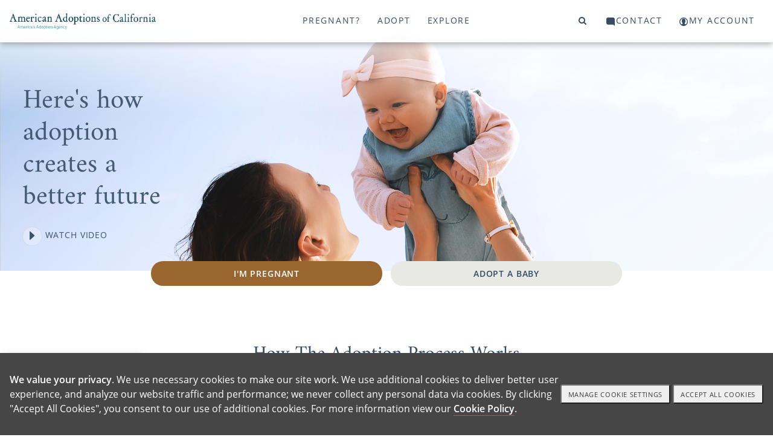

--- FILE ---
content_type: text/html; charset=utf-8
request_url: https://www.americanadoptionsofcalifornia.com/home
body_size: 16609
content:
<!DOCTYPE html>
<html>
<head>
<title>American Adoptions - American Adoptions - America's Adoption Agency</title>
<meta name="description" content="American Adoptions is a full-service adoption agency that provides domestic adoption services, unplanned pregnancy counseling and home study resources." />
<meta http-equiv="Content-Language" content="en-us" />
<meta http-equiv="Cache-control" content="public">
<meta charset="UTF-8">
<meta name="author" content="American Adoptions" />
<meta name="viewport" content="width=device-width, initial-scale=1, minimum-scale=1.0, maximum-scale=1.0, user-scalable=no, viewport-fit=cover">

<!-- Link Swiper's CSS -->
<link rel="stylesheet" href="/scripts/swiper/swiper-bundle.min.css" />

<link href="/style/site_aaca.css?v=1750967770" rel="stylesheet">
<link href="/style/mainnav.css?v=1750445918" rel="stylesheet">


<script>
var onLoadScrollToId = '';
</script>



<script type="text/javascript">console.log("home");</script>
<!-- Instabot chatbot -->
<script>
  var url = (window.location != window.parent.location) ? document.referrer : document.location.href;
  if(url.search('www.americanadoptions.com/') != -1 &&
     url.search('embed') == -1 &&
     url.search('/account') == -1 &&
     url.search('free_info') == -1 &&
     url.search('pre_app') == -1 &&
     url.search('admin') == -1){
    var head = document.getElementsByTagName('head')[0];
    var chatScript = document.createElement('script');
    chatScript.type = 'text/javascript';
    chatScript.setAttribute('chatbot','');
    chatScript.src = 'https://widget.instabot.io/jsapi/bot.js';
    chatScript.setAttribute('crossorigin','');
    chatScript.innerText = 'apiKey: "+q/VmZjhnSdbc/HoQdWS4m7jSfgjAiZiR2qkPboG6cc="';
    head.appendChild(chatScript);
  }
</script>

</head>

<body><a name="top"></a>


<!-- Google Tag Manager (noscript) -->
<noscript><iframe src="https://www.googletagmanager.com/ns.html?id=GTM-K76FMNK"
height="0" width="0" style="display:none;visibility:hidden"></iframe></noscript>
<!-- End Google Tag Manager (noscript) -->

<p onmouseup="jumpToTop(0)" class="overlay-btn no-print" id="top-btn" title="Back to Top">top</p>
<div class="modal-overlay">
 <span class="modal-close" onclick="closeVideo()">&times;</span>
 <div id="video-window" class="video-wrapper"></div>
</div>

<a class="skip-link screen-reader-text" href="#main">Skip to content</a>

<header id="header" class="no-print">
<div class="container">
<div class="navbar-logo no-print" id="navbar-logo" style="float:left">
 <span class="desktop">
  <a class="logo no-print" href="/"><img src="/assets/images/aaca-logo.png" width="242" height="27"></a>
 </span>
 <span class="mobile" style="float:left">
  <!-- <a class="logo" href="/">American Adoptions</a> -->
  <a class="logo" href="/"><img src="/assets/images/aa-logo-no-stars-white.svg" /></a> 
 </span>
</div>
<div id="navbar" class="no-print">
 <a id="topnav-id-0" class="active" href="javascript:void(0)" onclick="openNav('pregnant', 0)">Pregnant?</a>
 <a id="topnav-id-1" href="javascript:void(0)" onclick="openNav('adopt', 1)">Adopt</a>
 <a id="topnav-id-2" href="javascript:void(0)" onclick="openNav('adoption', 2)">Explore</a>
</div> 
<div id="navbar-right" class="navbar-right no-print">
 <a id="top-level-nav-id-3" href="javascript:void(0)" onclick="openNav('search', 3)"><i class="fa fa-search"></i><span></span></a>
 <a id="top-level-nav-id-4" href="javascript:void(0)" onclick="openNav('contact', 4)"><i class="icon icon-contact"></i><span>Contact</span></a>
 <a href="/account"><i class="icon icon-login"></i><span>My Account</span></a>
</div> <!-- /#navbar-right -->

<!-- Use burger icon to open the sidenav -->
<span id="burger" class="mobile">
<div class="b-actions">
    <a class="button" href="/contact">Get Started</a>
</div>
<a class="nav-search" href="javascript:void(0)" onclick="openNav('search')"><i class="icon icon-search"></i><span></span></a>

<a class="nav-open" href="javascript:void(0)" onclick="openNav()"><i class="icon icon-burger"></i><span></span></a>
<a class="nav-close" href="javascript:void(0)" onclick="closeNav()"><i class="icon icon-nav-close"></i></a>
</span>
</div><!-- /.container -->
</header>

<nav id="sidenav" class="sidenav">
 <div class="sidenav-header">
   <a class="logo" href="/">American Adoptions</a>
   <!-- <a class="active" href="javascript:void(0)" onclick="openNav('pregnant')">Pregnant?</a> -->
   
  <div class="b-actions">
       <a class="button" href="/contact">Get Started</a>
  </div>

  <span id="burger">
  <!-- <a href="javascript:void(0)" onclick="openNav('search')"><span class="fa fa-search"></span></a> -->
  <a class="nav-search" href="javascript:void(0)" onclick="openNav('search')"><i class="icon icon-search"></i></a>
  &nbsp;
  <!-- <a href="javascript:void(0)" onclick="closeNav()"><span class="close-btn"></span></a> -->
  <a href="javascript:void(0)" onclick="closeNav()"><i class="icon icon-nav-close"></i></a>
  </span>
<!--
  <a class="logo" href="/"><img src="/assets/images/aaca-logo.png" width="280" height="70"></a>
-->
 </div>
 <div class="sidenav-links">
  <div id="search">
<!-- 
<script>
  (function() {
    var cx = '000804964570243287498:ngtomyq_a3m';
    var gcse = document.createElement('script');
    gcse.type = 'text/javascript';
    gcse.async = true;
    gcse.src = 'https://cse.google.com/cse.js?mob=1&cx=' + cx;
    var s = document.getElementsByTagName('script')[0];
    s.parentNode.insertBefore(gcse, s);
  })();
</script>
<gcse:search></gcse:search>
-->

    <script async src="https://cse.google.com/cse.js?cx=02e52e87d85484d23">
    </script>
    <div class="gcse-search"></div>
  </div>
<button class="dropdown-btn" id="nav_pregnant"><div>Pregnant?</div><div><i class="icon icon-angle-right"></i></div></button><button class="dropdown-back-btn"><div><i class="icon icon-angle-left"></i></div><div>PREGNANT?</div></button><div class="dropdown-container"><div class="dropdown-link"><a href="https://www.americanadoptionsofcalifornia.com/pregnant" class="featured"><span>Pregnant? Home</span></a></div><div class="dropdown-link"><a href="https://www.americanadoptionsofcalifornia.com/pregnant/pregnant-giving-baby-up" class="featured"><span>Giving Up a Baby for Adoption in California: What You Need to Know</span></a></div><div class="dropdown-link"><a href="https://www.americanadoptionsofcalifornia.com/pregnant/pregnant-how-to-put-a-baby-up-for-adoption" class="featured"><span>How to Place a Baby for Adoption in California</span></a></div><div class="dropdown-link"><a href="https://www.americanadoptionsofcalifornia.com/pregnant/adoption-financial-assistance" class="featured"><span>Get Paid for Adoption-Related Expenses in California</span></a></div><div class="dropdown-link"><a href="https://www.americanadoptionsofcalifornia.com/pregnant/adoption-birth-father-rights" class="featured"><span>Birth Father Rights in California</span></a></div><div class="dropdown-link"><a href="https://www.americanadoptionsofcalifornia.com/pregnant/adoption-finding-an-adoptive-family" class="featured"><span>Find an Adoptive Family in California</span></a></div><div class="dropdown-link"><a href="https://www.americanadoptionsofcalifornia.com/pregnant/adoption-open-adoption" class="featured"><span>Open Adoption with Your Child in California</span></a></div><div class="dropdown-link"><a href="https://www.americanadoptionsofcalifornia.com/pregnant/adoption-unplanned-pregnancy-help" class="featured"><span>Unplanned Pregnancy Help in California</span></a></div><div class="dropdown-link"><a href="https://www.americanadoptionsofcalifornia.com/pregnant/putting-child-up-for-adoption-cost" class="featured"><span>Putting a Baby up for Adoption Costs You Nothing in California</span></a></div><button class="dropdown-btn"><div>Adoption Requirements in California</div><div><i class="icon icon-angle-right"></i></div></button><div class="dropdown-container"><div class="dropdown-link"><a href="https://www.americanadoptionsofcalifornia.com/pregnant/adoption-requirements-ca"><span>Adoption Requirements in California - Articles</span></a></div><div class="dropdown-link"><a href="https://www.americanadoptionsofcalifornia.com/pregnant/requirements-give-baby-up-adoption"><span>Requirements to Give a Baby Up for Adoption in California</span></a></div><div class="dropdown-link"><a href="https://www.americanadoptionsofcalifornia.com/pregnant/can-minor-place-baby-adoption"><span>Can a Minor Place a Baby for Adoption in California?</span></a></div><div class="dropdown-link"><a href="https://www.americanadoptionsofcalifornia.com/pregnant/baby-adoption-20s-30s-40s"><span>Can I Place My Baby for Adoption in My 20s, 30s or 40s in California?</span></a></div><div class="dropdown-link"><a href="https://www.americanadoptionsofcalifornia.com/pregnant/second-third-fourth-child-adoption"><span>Can I Place a Second, Third or Fourth Child for Adoption in California?</span></a></div></div><button class="dropdown-btn"><div>Finding a Family</div><div><i class="icon icon-angle-right"></i></div></button><div class="dropdown-container"><div class="dropdown-link"><a href="https://www.americanadoptionsofcalifornia.com/pregnant/finding-a-family"><span>Finding a Family - Articles</span></a></div><div class="dropdown-link"><a href="https://www.americanadoptionsofcalifornia.com/pregnant/choose-adoptive-family-different-state"><span>Can You Choose an Adoptive Family in a Different State in CA?</span></a></div><div class="dropdown-link"><a href="https://www.americanadoptionsofcalifornia.com/pregnant/what-are-adoptive-family-profiles"><span>What Are Adoptive Family Profiles in California?</span></a></div><div class="dropdown-link"><a href="https://www.americanadoptionsofcalifornia.com/pregnant/types-of-people-looking-adopt"><span>What Types of People Are Looking to Adopt in California?</span></a></div><div class="dropdown-link"><a href="https://www.americanadoptionsofcalifornia.com/pregnant/how-are-adoptive-families-screened"><span>How Are Adoptive Families Screened in California?</span></a></div><div class="dropdown-link"><a href="https://www.americanadoptionsofcalifornia.com/pregnant/find-parents-adopt-my-baby"><span>How Do I Find Parents to Adopt My Baby in California?</span></a></div><div class="dropdown-link"><a href="https://www.americanadoptionsofcalifornia.com/pregnant/i-havent-found-a-family"><span>What If I Haven't Found a Family in California?</span></a></div></div><div class="dropdown-link"><a href="https://www.americanadoptionsofcalifornia.com/pregnant"><span>More</span></a></div></div><button class="dropdown-btn" id="nav_adopt"><div>Adopt</div><div><i class="icon icon-angle-right"></i></div></button><button class="dropdown-back-btn"><div><i class="icon icon-angle-left"></i></div><div>ADOPT</div></button><div class="dropdown-container"><div class="dropdown-link"><a href="https://www.americanadoptionsofcalifornia.com/adopt" class="featured"><span>Adoptive Family Home</span></a></div><div class="dropdown-link"><a href="https://www.americanadoptionsofcalifornia.com/adopt/adoption-process-in-ca" class="featured"><span>How to Adopt a Baby in California [In 4 Steps]</span></a></div><div class="dropdown-link"><a href="https://www.americanadoptionsofcalifornia.com/adopt/ca-adoption-requirements" class="featured"><span>California Adoption Requirements</span></a></div><div class="dropdown-link"><a href="https://www.americanadoptionsofcalifornia.com/adopt/cost-of-adoption-in-california" class="featured"><span>Cost of Adoption in California</span></a></div><div class="dropdown-link"><a href="https://www.americanadoptionsofcalifornia.com/adopt/adoption-home-study-in-california-guide" class="featured"><span>A Guide to the Adoption Home Study in California</span></a></div><div class="dropdown-link"><a href="https://www.americanadoptionsofcalifornia.com/adopt/lgbt-adoption-in-ca" class="featured"><span>LGBTQ Adoption in California</span></a></div><div class="dropdown-link"><a href="https://www.americanadoptionsofcalifornia.com/adopt/adoption-finalization-in-ca" class="featured"><span>How to Finalize Your Adoption in California</span></a></div><div class="dropdown-link"><a href="https://www.americanadoptionsofcalifornia.com/adopt/how-to-foster-to-adopt-in-ca" class="featured"><span>How To Foster to Adopt in California</span></a></div><div class="dropdown-link"><a href="https://www.americanadoptionsofcalifornia.com/adopt/international-adoption-process-in-ca" class="featured"><span>International Adoption in California </span></a></div><button class="dropdown-btn"><div>What is Domestic Adoption in California?</div><div><i class="icon icon-angle-right"></i></div></button><div class="dropdown-container"><div class="dropdown-link"><a href="https://www.americanadoptionsofcalifornia.com/adopt/what-is-domestic-adoption-in-california"><span>What is Domestic Adoption in California? - Articles</span></a></div><div class="dropdown-link"><a href="https://www.americanadoptionsofcalifornia.com/adopt/how-to-adopt-a-child-domestically"><span>How to Adopt a Child in California </span></a></div><div class="dropdown-link"><a href="https://www.americanadoptionsofcalifornia.com/adopt/adopting-a-newborn"><span>Adopting a Newborn</span></a></div><div class="dropdown-link"><a href="https://www.americanadoptionsofcalifornia.com/adopt/why-adopt-california"><span>Why Adopt?</span></a></div><div class="dropdown-link"><a href="https://www.americanadoptionsofcalifornia.com/adopt/us-adoption-in-california"><span>How U.S. Adoption Works in California</span></a></div><div class="dropdown-link"><a href="https://www.americanadoptionsofcalifornia.com/adopt/domestic-adoption-in-california"><span>What is Domestic Adoption?</span></a></div><div class="dropdown-link"><a href="https://www.americanadoptionsofcalifornia.com/adopt/adopting-a-baby-in-california"><span>Are You Ready to Adopt a Baby? </span></a></div></div><button class="dropdown-btn"><div>What is Foster Care Adoption in California?</div><div><i class="icon icon-angle-right"></i></div></button><div class="dropdown-container"><div class="dropdown-link"><a href="https://www.americanadoptionsofcalifornia.com/adopt/what-is-foster-care-in-ca"><span>What is Foster Care Adoption in California? - Articles</span></a></div><div class="dropdown-link"><a href="https://www.americanadoptionsofcalifornia.com/adopt/foster-care-adoption-in-california"><span>Foster Care Adoption in California [In 5 Steps]</span></a></div><div class="dropdown-link"><a href="https://www.americanadoptionsofcalifornia.com/adopt/foster-to-adopt-in-california"><span>Foster to Adopt in California [How to Prepare]</span></a></div><div class="dropdown-link"><a href="https://www.americanadoptionsofcalifornia.com/adopt/california-foster-care-adoption-cost"><span>How Much Does Foster Care Adoption Cost in California?</span></a></div><div class="dropdown-link"><a href="https://www.americanadoptionsofcalifornia.com/adopt/ca-foster-care-vs-adoption"><span>Foster Care vs. Adoption in California</span></a></div><div class="dropdown-link"><a href="https://www.americanadoptionsofcalifornia.com/adopt/waiting-children-in-foster-care"><span>Children in Foster Care Waiting for Adoption</span></a></div></div><div class="dropdown-link"><a href="https://www.americanadoptionsofcalifornia.com/adopt"><span>More</span></a></div></div><button class="dropdown-btn" id="nav_adoption"><div>Explore</div><div><i class="icon icon-angle-right"></i></div></button><button class="dropdown-back-btn"><div><i class="icon icon-angle-left"></i></div><div>EXPLORE</div></button><div class="dropdown-container"><div class="dropdown-link"><a href="https://www.americanadoptionsofcalifornia.com/adoption" class="featured"><span>Adoption Information Center</span></a></div><button class="dropdown-btn"><div>California Adoption Basics</div><div><i class="icon icon-angle-right"></i></div></button><div class="dropdown-container"><div class="dropdown-link"><a href="https://www.americanadoptionsofcalifornia.com/adoption/adoption-basics-in-california"><span>California Adoption Basics - Articles</span></a></div><div class="dropdown-link"><a href="https://www.americanadoptionsofcalifornia.com/adoption/private-adoption-california"><span>What is Adoption in California?</span></a></div><div class="dropdown-link"><a href="https://www.americanadoptionsofcalifornia.com/adoption/adoption-process-california"><span>The Adoption Process in California</span></a></div><div class="dropdown-link"><a href="https://www.americanadoptionsofcalifornia.com/adoption/adoption-stories"><span>Adoption Stories in California</span></a></div><div class="dropdown-link"><a href="https://www.americanadoptionsofcalifornia.com/adoption/types-of-adoption-in-california"><span>The 3 Most Common Types of Adoption in California</span></a></div><div class="dropdown-link"><a href="https://www.americanadoptionsofcalifornia.com/adoption/adoption-definition-california"><span>5 Adoption Definitions and Terms You Should Know</span></a></div></div><button class="dropdown-btn"><div>About Us</div><div><i class="icon icon-angle-right"></i></div></button><div class="dropdown-container"><div class="dropdown-link"><a href="https://www.americanadoptionsofcalifornia.com/adoption/about-us"><span>About Us - Articles</span></a></div><div class="dropdown-link"><a href="https://www.americanadoptionsofcalifornia.com/adoption/about-american-adoptions-of-california"><span>About Us</span></a></div><div class="dropdown-link"><a href="https://www.americanadoptionsofcalifornia.com/adoption/privacy"><span>Privacy Policy</span></a></div><div class="dropdown-link"><a href="https://www.americanadoptionsofcalifornia.com/adoption/terms"><span>Legal Disclaimer</span></a></div><div class="dropdown-link"><a href="https://www.americanadoptionsofcalifornia.com/adoption/donate"><span>Adoption Foundation</span></a></div><div class="dropdown-link"><a href="https://www.americanadoptionsofcalifornia.com/adoption/teds-mars-adoption-story"><span>Ted Mars' Adoption Story</span></a></div><div class="dropdown-link"><a href="https://www.americanadoptionsofcalifornia.com/adoption/scott"><span>A Life of Love and Opportunity</span></a></div></div><button class="dropdown-btn"><div>Adoption in California</div><div><i class="icon icon-angle-right"></i></div></button><div class="dropdown-container"><div class="dropdown-link"><a href="https://www.americanadoptionsofcalifornia.com/adoption/california-adoption"><span>Adoption in California - Articles</span></a></div><div class="dropdown-link"><a href="https://www.americanadoptionsofcalifornia.com/adoption/california-adoption-info"><span>What You Should Know About California Adoption [A Guide]</span></a></div><div class="dropdown-link"><a href="https://www.americanadoptionsofcalifornia.com/adoption/ca-adoption-law"><span>Adoption Law in California [A Primer]</span></a></div><div class="dropdown-link"><a href="https://www.americanadoptionsofcalifornia.com/adoption/adoption-records-ca"><span>Understanding Adoption Records in California [A Primer]</span></a></div></div><button class="dropdown-btn"><div>Local Resources</div><div><i class="icon icon-angle-right"></i></div></button><div class="dropdown-container"><div class="dropdown-link"><a href="https://www.americanadoptionsofcalifornia.com/adoption/local-adoption-resources"><span>Local Resources - Articles</span></a></div><div class="dropdown-link"><a href="https://www.americanadoptionsofcalifornia.com/adoption/cities-elk-grove"><span>Adoption Resources in Elk Grove</span></a></div><div class="dropdown-link"><a href="https://www.americanadoptionsofcalifornia.com/adoption/cities-corona"><span>Adoption Resources in Corona </span></a></div><div class="dropdown-link"><a href="https://www.americanadoptionsofcalifornia.com/adoption/adoption-agencies-los-angeles"><span>Adoption Agencies in Los Angeles</span></a></div><div class="dropdown-link"><a href="https://www.americanadoptionsofcalifornia.com/adoption/adoption-agencies-san-diego"><span>Adoption Agencies in San Diego</span></a></div><div class="dropdown-link"><a href="https://www.americanadoptionsofcalifornia.com/adoption/san-jose-adoption-agencies"><span>San Jose Adoption Agencies</span></a></div><div class="dropdown-link"><a href="https://www.americanadoptionsofcalifornia.com/adoption/san-francisco-adoption-agencies"><span>San Francisco Adoption Agencies</span></a></div><div class="dropdown-link"><a href="https://www.americanadoptionsofcalifornia.com/adoption/sacramento-adoption-agencies"><span>Sacramento Adoption Agencies</span></a></div><div class="dropdown-link"><a href="https://www.americanadoptionsofcalifornia.com/adoption/long-beach-adoption-agencies"><span>Long Beach Adoption Agencies</span></a></div><div class="dropdown-link"><a href="https://www.americanadoptionsofcalifornia.com/adoption/oakland-adoption-agencies"><span>Oakland Adoption Agencies</span></a></div><div class="dropdown-link"><a href="https://www.americanadoptionsofcalifornia.com/adoption/adoption-in-bakersfield"><span>Adoption in Bakersfield</span></a></div><div class="dropdown-link"><a href="https://www.americanadoptionsofcalifornia.com/adoption/local-adoption-resources"><span>More</span></a></div></div></div>

  <button class="dropdown-btn" id="nav_contact">
    <div>Contact Us</div>
    <div><i class="icon icon-angle-right"></i></div>
  </button>
  <button class="dropdown-back-btn">
    <div><i class="icon icon-angle-left"></i></div>
    <div>Contact Us</div>
  </button>
  <div class="dropdown-container">
    <div class="dropdown-link"><a class="featured" href="tel:18002367846"><span>Call 1-800-ADOPTION</span></a></div>
    <div class="dropdown-link"><a class="featured" href="/pregnant/free_info"><span>Pregnant and would like more info</span></a></div>
    <div class="dropdown-link"><a class="featured" href="/adopt/free_info"><span>We are looking to adopt a child</span></a></div>
  </div>

  <div class="dropdown-link"><a href="/account">My Account</a></div>

   
   <div id="nav-free-info" class="dropdown-link"><a class="gtm-click-1" href="/contact">Get Free Info</a></div>
  <div style="height:10em"></div>
 </div><!-- /#sidenav-links -->
</nav><!-- /#sidenav -->

<div class="overlay" onclick="closeNav()">
 <a href="javascript:void(0)" class="close-btn"><span>close menu</span></a>
</div>

<style>
.gsc-result .gs-title{height:auto;}
</style>

<section id="hero">
 <div class="container">
  <h1>Here's how<br />adoption<br />creates a<br />better future</h1>
  <a class="button" id="video-btn" href="javascript:void(0);" onclick="javascript:playVideo('https://www.youtube.com/embed/gDGi079jfYg')"><i class="icon icon-play"></i> <watch>Watch Video</watch></a>
 </div>
</section>
<section id="contact" style="margin-top:-2em;">
 <div class="button-group" style="text-align:center">
   <a class="button first" href="/pregnant">I'm Pregnant</a>
   <a class="button second" href="/adopt">Adopt a Baby</a>
  </div>
</section>
<!--
<section id="contact">
 <div class="container" style="margin-top:0">
  <a href="tel:18002367846" class="tel-link">
   <span class="desktop">Call 1-800-ADOPTION</span>
   <span class="medium">Call 1-800-ADOPTION</span>
   <span class="mobile">1-800-ADOPTION</span></a>
   <i class="icon icon-star"></i>
   <span class="desktop"><a href="https://www.americanadoptionsofcalifornia.com/adoption/contact">Contact us anytime, an adoption professional is here to help</a></span>
   <span class="medium"><a href="/adoption/contact">An adoption professional is here to help</a></span>
   <span class="mobile"><a href="https://www.americanadoptionsofcalifornia.com/adoption/contact">Free Info</a></span>
 </div>
</section>
-->
<main id="main"><section id="how-it-works">
 <div class="container">
  <h2>How The Adoption Process Works</h2>
  <p>The adoption process is beautiful because it brings people together to give a baby a life filled with love and opportunity.</p>
  <p>From deciding if adoption is right for you, to choosing your agency and finding a match, we've broken the adoption process down into 6 steps. Here's
    <a href="https://www.americanadoptionsofcalifornia.com/pregnant/pregnant-how-to-put-a-baby-up-for-adoption">how to place a baby for adoption</a>, and here's 
    <a href="https://www.americanadoptionsofcalifornia.com/adopt/adoption-process-in-ca">how to adopt a baby</a>.
  </p>
  <div class="icon-blocks-wrap" id="homepage-icon-blocks-wrap">
   <h2>3 Reasons People Choose American Adoptions</h2>
   <div class="icon-blocks-inner">
   <div class="icon-block">
    <figure>
     <img src="/assets/images/woman.svg">
         </figure>
    <h4>1. More Adoption Opportunities</h4>
    <p>We work with all types of waiting families across the country, giving you <a href="https://www.americanadoptionsofcalifornia.com/family_profile/browse">hundreds of hopeful parents</a> to choose from. Why is this important for you? It gives you a better chance of finding your perfect match.</p>
    <div class="accordion-box" id="accordion-box-1">
     <h5>How this benefits you: <a href="javascript:void(0);" onclick="toggleClass('accordion-box-1','open');"><i class="icon icon-angle-down"></i><i class="icon icon-angle-up"></i></a></h5>
     <div class="accordion-content">
      <p><ul>
       <li>You want to find the perfect family for your baby. With a decision this important, would you not rather have 300 choices than 30?</li>
       <li>With so many diverse families, you'll find the right one for you, no matter what you're looking for. Pick where they live, what their family makeup is, their religious beliefs and more.</li>
       <li>More prospective birth parents choose American Adoptions than other agencies, too. This means more adoption opportunities and lower wait times for our families - a win-win for everyone.</li>
      </ul></p>
     </div>
    </div>
   </div>
   <div class="icon-block">
    <figure>
     <img src="/assets/images/heart.svg">
    </figure>
    <h4>2. Better Adoption Matches</h4>
    <p>Your child deserves the best life you can imagine. That's why we work with the best adoptive families in the country, using advanced screening and matching methods to help you find the right one for your baby.</p>
    <div class="accordion-box" id="accordion-box-2">
     <h5>Why is this important? <a href="javascript:void(0);" onclick="toggleClass('accordion-box-2','open');"><i class="icon icon-angle-down"></i><i class="icon icon-angle-up"></i></a></h5>
     <div class="accordion-content">
      <p><ul>
       <li>Unlike on other matching sites, our families have all been thoroughly screened and home-study-approved. That means you can feel confident that any family you fall in love with is going to provide your baby with a safe, loving, prepared home.</li>
       <li>We know from our own experiences as adoptive parents, birth parents and adoptees what it takes to be a great adoptive family. We hold our families to the standards we'd want for our own children - because your baby deserves the best.</li>
       <li>Our one-of-a-kind matching algorithm collects more data on adoptive families, assessing every aspect of their life and finding possible matches based on your needs and wishes. The result? A better match for you - and the best possible life for your child.</li>
      </ul></p>
     </div>
    </div>
   </div>
   <div class="icon-block">
    <figure>
     <img src="/assets/images/headphone.svg">
    </figure>
    <h4>3. The Best Adoption Experience</h4>
    <p>Our staff includes people who have personally been through the adoption process. We've been where you are - which means we provide better support to make this process as easy as possible for you.</p>
    <div class="accordion-box" id="accordion-box-3">
     <h5>What does this mean to you? <a href="javascript:void(0);" onclick="toggleClass('accordion-box-3','open');"><i class="icon icon-angle-down"></i><i class="icon icon-angle-up"></i></a></h5>
     <div class="accordion-content">
      <p><ul>
       <li>We know firsthand what you need from your adoption agency. Our support isn't cold and detached. It's real, personal and helpful because, at some point, we needed the same support in our own lives.</li>
       <li>You can feel confident, hopeful and encouraged instead of unsure, anxious and fearful. Adoption may not be easy. But with our support, it will always be worth it.</li>
       <li>You can call 1-800-ADOPTION at any time, 24/7, to get free support and information. You'll be connected with an adoption professional who wants to help.</li>
      </ul></p>
     </div>
     </div>
    </div>
   </div>
  </div>
 </div><!-- /.container -->
</section>

<!-- 
<style>
    .yt-thumbnail{
        cursor: pointer;
	aspect-ratio: 16 / 8.8;
        object-fit: cover;
	position: relative;
    }
    .yt-thumbnail::before{
        content: "";
        width: 60px;
        height: 60px;
        background-color: rgba(0, 0, 0, 0.5);
        border-radius: 100%;
        position: absolute;
        top: 50%;
        left: 50%;
        margin-top: -30px;
        margin-left: -34px; 
    }
    .yt-thumbnail::after{
        content: "";
        border: 16px solid transparent;
        border-left: 20px solid #fff;
        position: absolute;
        top: 50%;
        left: 50%;
        margin-left: -10px;
        margin-top: -16px;
    }
    .yt-thumbnail img{
        aspect-ratio: 16 / 9;
        object-fit: cover;
        object-position: 50% 50%;
    }
    .show{
        display: block;
    } 
    .hide{
        display: none;
    }
    [id*="player"]{
        height: 100%;
    }
</style>

-->

<div class="swiper topVideosSwiper homepage"><div class="swiper-title"><h2><img src="/assets/images/star-single.svg" class="star"> Top Videos</h2></div><div class="swiper-wrapper"><div class="swiper-slide"><div class="swiper-slide-content"><div class="yt-thumbnail"><img src="/shop_image/article/e4dc4745853cf59a09ccea469a0108d4_md.png" alt="How to Place a Baby for Adoption in California"></div><div class="video-wrapper hide" style="padding-top:0">
		<div id="player0" data-ytid="1hETlq0liWg" allow="fullscreen" frameborder="0" height="255" ></div> 
	</div><h3 style="top:0"><a href="https://www.americanadoptionsofcalifornia.com/pregnant/pregnant-how-to-put-a-baby-up-for-adoption">How to Place a Baby for Adoption in California</a></h3></div>
</div>
<div class="swiper-slide"><div class="swiper-slide-content"><div class="yt-thumbnail"><img src="/shop_image/article/d9be15204c9f03256668d147fcdc5949_md.png" alt="Open Adoption with Your Child in California"></div><div class="video-wrapper hide" style="padding-top:0">
		<div id="player1" data-ytid="v90_QEMqJeM" allow="fullscreen" frameborder="0" height="255" ></div> 
	</div><h3 style="top:0"><a href="https://www.americanadoptionsofcalifornia.com/pregnant/adoption-open-adoption">Open Adoption with Your Child in California</a></h3></div>
</div>
<div class="swiper-slide"><div class="swiper-slide-content"><div class="yt-thumbnail"><img src="/shop_image/article/7e72360ccfb28de050f09ef199c2e97f_md.png" alt="Giving Up a Baby for Adoption in California: What You Need to Know"></div><div class="video-wrapper hide" style="padding-top:0">
		<div id="player2" data-ytid="lGuEQNPFCIY" allow="fullscreen" frameborder="0" height="255" ></div> 
	</div><h3 style="top:0"><a href="https://www.americanadoptionsofcalifornia.com/pregnant/pregnant-giving-baby-up">Giving Up a Baby for Adoption in California: What You Need to Know</a></h3></div>
</div>
</div><div class="swiper-button-next"></div><div class="swiper-button-prev"></div><div class="swiper-pagination"></div></div>

<script async>

//document.querySelector(".modal-overlay").remove();

const videoNodes = document.querySelectorAll("[id*='player']");
totalVideos = videoNodes.length;
const videoArray = Array.from(videoNodes);
const ytThumbnails = document.querySelectorAll(".yt-thumbnail");
const videoWrapper = document.querySelectorAll("video-wrapper");
const ytThumbnailImages = document.querySelectorAll(".yt-thumbnail img");

playerInfoList = [];
players = [];

for(let i=0; i<totalVideos; i++){
    let playersInfo = new Object();

    playersInfo.id = videoArray[i].id;
    playersInfo.ytid = videoArray[i].dataset.ytid;
    playerInfoList.push(playersInfo);	
  
}

let tag = document.createElement("script");
tag.src = "https://www.youtube.com/iframe_api";
var firstScriptTag = document.getElementsByTagName("script")[0];
firstScriptTag.parentNode.insertBefore(tag, firstScriptTag);

function onYouTubeIframeAPIReady(){
    console.log("running");
    if(typeof playerInfoList === "undefined"){
        return;
    }
    
    for(let i=0; i<totalVideos; i++){
        let currentPlayer = createPlayer(playerInfoList[i]);	
        players[i] = currentPlayer; 
    }
}

function createPlayer(playerInfo){
    return new YT.Player(playerInfo.id,{
        videoId: playerInfo.ytid,
        playerVars:{
            "rel": 0,
            "controls": 1,
            "orgin": location.href
        },
	events:{
            "onStateChange": onPlayerStateChange,
            
	}
    });
}

for(let i=0; i<totalVideos; i++){
    ytThumbnails[i].addEventListener("click", function(event){
        event.target.classList.add("hide");

	if(event.target.tagName == "IMG"){
		event.target.parentElement.classList.add("hide");
		event.target.parentElement.nextElementSibling.classList.remove("hide");
	}else{
        	event.target.nextElementSibling.classList.remove("hide");
	}
        ytPlayVideo(i);
        //console.log(event.target.nextElementSibling.nextElementSibling);
	
    });
   /* 
    ytThumbnailImages[i].addEventListener("click", function(event){
	event.target.classList.add("hide");
	event.target.parentElemnt.nextElementSibling.classList.remove("hide");
	ytPlayVideo(i);
    )};
   */
}

function onPlayerStateChange(event){
/*
    event.data returns a number dependeing on the current state of the player
    -1: unstarted video,
    0: ended,
    1: playing,
    2: paused
    3: buffering
    5: video cued
*/ 
    
    
    if(event.data === 3){
        event.target.playVideo();
    }

    //paused and not in fullscreen
    if(event.data === 2 && !event.target.fullscreenElement){
        //event.target.i.previousElementSibling.previousElementSibling.classList.remove("hide");
        //event.target.i.classList.add("hide");
        
    }

    // All players will be paused if a new one begins playing
    if(event.data === 1){
        for(let i=0; i<totalVideos; i++){
            if(players[i] !== event.target && players[i].getPlayerState() === 1){
                players[i].pauseVideo(); 
            }
        }	
    }
    
    if(event.data === 0){
        event.target.i.parentNode.previousSibling.classList.remove("hide");
        event.target.i.parentNode.classList.add("hide");
        event.target.i.classList.add("hide");
    }
}

function currentPlayerState(index){
    return players[index].getPlayerState();
}

function ytPlayVideo(index){
        players[index].playVideo();

}

</script><div class="homepage"><section class="featured-list" id="featured-categories">
<div class="container topArticles">
<h2><img src="/assets/images/star-single.svg" class="star"> Top Articles</h2>
<div class="row simple-list"><div class="item article"><a href="https://www.americanadoptionsofcalifornia.com/pregnant/pregnant-how-to-put-a-baby-up-for-adoption"><div class="title">How to Place a Baby for Adoption in California</div></a><figure><a href="https://www.americanadoptionsofcalifornia.com/pregnant/pregnant-how-to-put-a-baby-up-for-adoption"><img src="/shop_image/article/0b7562b4c806fd22e47b83e837bf681a_md.jpg" alt="How to Place a Baby for Adoption in California"></a></figure><div class="featured-articles"><div class="synopsis">If you are considering adoption in California, you likely have questions. This guide provides the answers you need on how to give a baby up for adoption.</div><a href="https://www.americanadoptionsofcalifornia.com/pregnant/pregnant-how-to-put-a-baby-up-for-adoption" class="more">. . . read more</a>
</div>
</div>
<div class="item article"><a href="https://www.americanadoptionsofcalifornia.com/pregnant/adoption-finding-an-adoptive-family"><div class="title">Find an Adoptive Family in California</div></a><figure><a href="https://www.americanadoptionsofcalifornia.com/pregnant/adoption-finding-an-adoptive-family"><img src="/shop_image/article/396f03ca11c97aca14e3bcfca4e4ce0f_md.jpg" alt="Find an Adoptive Family in California"></a></figure><div class="featured-articles"><div class="synopsis">You can find the perfect adoptive parents for your baby in California. This is one of the most exciting and important decisions you can make, and we want to ensure you have the best opportunities possible.</div><a href="https://www.americanadoptionsofcalifornia.com/pregnant/adoption-finding-an-adoptive-family" class="more">. . . read more</a>
</div>
</div>
<div class="item article"><a href="https://www.americanadoptionsofcalifornia.com/pregnant/adoption-open-adoption"><div class="title">Open Adoption with Your Child in California</div></a><figure><a href="https://www.americanadoptionsofcalifornia.com/pregnant/adoption-open-adoption"><img src="/shop_image/article/2d3c218c7343d3d0f81160e1271d9ad0_md.jpg" alt="Open Adoption with Your Child in California"></a></figure><div class="featured-articles"><div class="synopsis">If you are considering adoption for your baby, but are concerned about not being involved in your child’s life, have you considered open adoption?</div><a href="https://www.americanadoptionsofcalifornia.com/pregnant/adoption-open-adoption" class="more">. . . read more</a>
</div>
</div>
<div class="item article"><a href="https://www.americanadoptionsofcalifornia.com/pregnant/adoption-unplanned-pregnancy-help"><div class="title">Unplanned Pregnancy Help in California</div></a><figure><a href="https://www.americanadoptionsofcalifornia.com/pregnant/adoption-unplanned-pregnancy-help"><img src="/shop_image/article/5324252b4a1b6b41ec3297262fae59d0_md.jpg" alt="Unplanned Pregnancy Help in California"></a></figure><div class="featured-articles"><div class="synopsis">An unplanned pregnancy can be a lot to handle, even more so when you're on your own. This guide provides you with resources that ensure you don’t have to be alone.</div><a href="https://www.americanadoptionsofcalifornia.com/pregnant/adoption-unplanned-pregnancy-help" class="more">. . . read more</a>
</div>
</div>
</div></div><!-- /.container.featured-list -->
</section>
</div><section id="family-slider" class="show-case">
<a class="button" href="https://www.americanadoptionsofcalifornia.com/family_profile/browse">View More Waiting Familes <i class="icon icon-arrow"></i></a><div>
<a href="https://www.americanadoptionsofcalifornia.com/family_profile/index/fp_id/120279"><img src="https://www.americanadoptionsofcalifornia.com/shop_image/family//120279/d18fb0254b71e0813b0f01c039e2fd2a_md.jpg"></a>
<a href="https://www.americanadoptionsofcalifornia.com/family_profile/index/fp_id/134111"><img src="https://www.americanadoptionsofcalifornia.com/shop_image/family//134111/9eab7cfb6a512abeb6c557b487de660c_md.jpg"></a>
<a href="https://www.americanadoptionsofcalifornia.com/family_profile/index/fp_id/136501"><img src="https://www.americanadoptionsofcalifornia.com/shop_image/family//136501/13c72bd479a1c9009f631d882a46a2ec_md.jpg"></a>
<a href="https://www.americanadoptionsofcalifornia.com/family_profile/index/fp_id/132623"><img src="https://www.americanadoptionsofcalifornia.com/shop_image/family//132623/bd143223e273c959fd27aed198f2df26_md.jpg"></a>
<a href="https://www.americanadoptionsofcalifornia.com/family_profile/index/fp_id/127563"><img src="https://www.americanadoptionsofcalifornia.com/shop_image/family//127563/4302c2c6814363369ee4ef461c1a30de_md.jpg"></a>
<a href="https://www.americanadoptionsofcalifornia.com/family_profile/index/fp_id/136649"><img src="https://www.americanadoptionsofcalifornia.com/shop_image/family//136649/0a48335521181b8f4e70a048ec9d6e2c_md.jpg"></a>
<a href="https://www.americanadoptionsofcalifornia.com/family_profile/index/fp_id/103739"><img src="https://www.americanadoptionsofcalifornia.com/shop_image/family//103739/18b01936fb38930f5014962fe9c34b26_md.jpg"></a>
<a href="https://www.americanadoptionsofcalifornia.com/family_profile/index/fp_id/133401"><img src="https://www.americanadoptionsofcalifornia.com/shop_image/family//133401/2dbb248c698da77153739f62e5866951_md.jpg"></a>
<a href="https://www.americanadoptionsofcalifornia.com/family_profile/index/fp_id/136853"><img src="https://www.americanadoptionsofcalifornia.com/shop_image/family//136853/a707c9cb1099eff89a7c73a3693b7c89_md.jpg"></a>
<a href="https://www.americanadoptionsofcalifornia.com/family_profile/index/fp_id/120793"><img src="https://www.americanadoptionsofcalifornia.com/shop_image/family//120793/4f661902afc541f085db4acf323ca3a6_md.jpg"></a>
<a href="https://www.americanadoptionsofcalifornia.com/family_profile/index/fp_id/134687"><img src="https://www.americanadoptionsofcalifornia.com/shop_image/family//134687/67431e109595099ee862da296f37fec9_md.jpg"></a>
<a href="https://www.americanadoptionsofcalifornia.com/family_profile/index/fp_id/136010"><img src="https://www.americanadoptionsofcalifornia.com/shop_image/family//136010/91633b7f1a68e589c2b971a8a19e508c_md.jpg"></a>
</div>
<div>
<a href="https://www.americanadoptionsofcalifornia.com/family_profile/index/fp_id/135410"><img src="https://www.americanadoptionsofcalifornia.com/shop_image/family//135410/c477ac92dfd9605f6d9079825b9b645b_md.jpg"></a>
<a href="https://www.americanadoptionsofcalifornia.com/family_profile/index/fp_id/138199"><img src="https://www.americanadoptionsofcalifornia.com/shop_image/family//138199/56d8b44f97fff93b26fc78c11c44a8aa_md.jpg"></a>
<a href="https://www.americanadoptionsofcalifornia.com/family_profile/index/fp_id/136328"><img src="https://www.americanadoptionsofcalifornia.com/shop_image/family//136328/973e5d6917583bc4dda471da8f4587a4_md.jpg"></a>
<a href="https://www.americanadoptionsofcalifornia.com/family_profile/index/fp_id/136966"><img src="https://www.americanadoptionsofcalifornia.com/shop_image/family//136966/fd12f2585bd8d7a39d7ebd2f01ba7256_md.jpg"></a>
<a href="https://www.americanadoptionsofcalifornia.com/family_profile/index/fp_id/124357"><img src="https://www.americanadoptionsofcalifornia.com/shop_image/family//124357/227b5ecd39810162a62727f262b8d8ef_md.jpg"></a>
<a href="https://www.americanadoptionsofcalifornia.com/family_profile/index/fp_id/136061"><img src="https://www.americanadoptionsofcalifornia.com/shop_image/family//136061/a046acb9c19c38f60135756137e0066d_md.jpg"></a>
<a href="https://www.americanadoptionsofcalifornia.com/family_profile/index/fp_id/136897"><img src="https://www.americanadoptionsofcalifornia.com/shop_image/family//136897/3a53cd51f9e0fcf3cf10f2e91447f2aa_md.jpg"></a>
<a href="https://www.americanadoptionsofcalifornia.com/family_profile/index/fp_id/127879"><img src="https://www.americanadoptionsofcalifornia.com/shop_image/family//127879/aaa8204abeae282e03c3b7ee33338b49_md.jpg"></a>
<a href="https://www.americanadoptionsofcalifornia.com/family_profile/index/fp_id/131455"><img src="https://www.americanadoptionsofcalifornia.com/shop_image/family//131455/730fb989812cc006637d6384292ed2e6_md.jpg"></a>
<a href="https://www.americanadoptionsofcalifornia.com/family_profile/index/fp_id/97016"><img src="https://www.americanadoptionsofcalifornia.com/shop_image/family//97016/1e841a05a4bd0b9f02da5a021ea2241e_md.png"></a>
<a href="https://www.americanadoptionsofcalifornia.com/family_profile/index/fp_id/114972"><img src="https://www.americanadoptionsofcalifornia.com/shop_image/family//114972/bf1bf09b34e8704dc1c2e433225f9294_md.jpg"></a>
<a href="https://www.americanadoptionsofcalifornia.com/family_profile/index/fp_id/99638"><img src="https://www.americanadoptionsofcalifornia.com/shop_image/family//99638/d2e7d820c68a01de289de5dbd499a979_md.jpg"></a>
<a href="https://www.americanadoptionsofcalifornia.com/family_profile/index/fp_id/131944"><img src="https://www.americanadoptionsofcalifornia.com/shop_image/family//131944/b81caa73057df181c943954596909161_md.jpg"></a>
</div>
<div>
<a href="https://www.americanadoptionsofcalifornia.com/family_profile/index/fp_id/132274"><img src="https://www.americanadoptionsofcalifornia.com/shop_image/family//132274/fa5485cb1d430115ddca2d6c0c0d334b_md.jpg"></a>
<a href="https://www.americanadoptionsofcalifornia.com/family_profile/index/fp_id/122255"><img src="https://www.americanadoptionsofcalifornia.com/shop_image/family//122255/50f4cf933eb586a4930ddf74003fa4d1_md.jpg"></a>
<a href="https://www.americanadoptionsofcalifornia.com/family_profile/index/fp_id/123085"><img src="https://www.americanadoptionsofcalifornia.com/shop_image/family//123085/746300abf6d5013df9b67d275a528b10_md.jpg"></a>
<a href="https://www.americanadoptionsofcalifornia.com/family_profile/index/fp_id/138641"><img src="https://www.americanadoptionsofcalifornia.com/shop_image/family//138641/20b16a14cbfe49e221d5e3a1608505fc_md.jpg"></a>
<a href="https://www.americanadoptionsofcalifornia.com/family_profile/index/fp_id/126355"><img src="https://www.americanadoptionsofcalifornia.com/shop_image/family//126355/c3c7b61e865abaf400eb362904473cb9_md.jpg"></a>
<a href="https://www.americanadoptionsofcalifornia.com/family_profile/index/fp_id/124399"><img src="https://www.americanadoptionsofcalifornia.com/shop_image/family//124399/8b6ee78ebaa2b737149b1be0c6a1d535_md.jpg"></a>
<a href="https://www.americanadoptionsofcalifornia.com/family_profile/index/fp_id/135414"><img src="https://www.americanadoptionsofcalifornia.com/shop_image/family//135414/540d79a07b45436bfee5cbfb7dec73f6_md.jpg"></a>
<a href="https://www.americanadoptionsofcalifornia.com/family_profile/index/fp_id/135108"><img src="https://www.americanadoptionsofcalifornia.com/shop_image/family//135108/cfc0ac27b6d7ce4fe213f072c2f99f00_md.jpg"></a>
<a href="https://www.americanadoptionsofcalifornia.com/family_profile/index/fp_id/137601"><img src="https://www.americanadoptionsofcalifornia.com/shop_image/family//137601/d54a56cab2593b38128c94c6f75fb9e7_md.jpg"></a>
<a href="https://www.americanadoptionsofcalifornia.com/family_profile/index/fp_id/135121"><img src="https://www.americanadoptionsofcalifornia.com/shop_image/family//135121/21b064d3e58265dca6b560f4444fe428_md.jpg"></a>
<a href="https://www.americanadoptionsofcalifornia.com/family_profile/index/fp_id/136511"><img src="https://www.americanadoptionsofcalifornia.com/shop_image/family//136511/c54ac6d0ed1dcaf772ade249a2d4347f_md.jpg"></a>
<a href="https://www.americanadoptionsofcalifornia.com/family_profile/index/fp_id/116964"><img src="https://www.americanadoptionsofcalifornia.com/shop_image/family//116964/26df07efb94b896a25516a7f13e2f7f2_md.jpg"></a>
<a href="https://www.americanadoptionsofcalifornia.com/family_profile/index/fp_id/128309"><img src="https://www.americanadoptionsofcalifornia.com/shop_image/family//128309/5d0d5731ad1c3d44fda983a6478a3d73_md.jpg"></a>
<a href="https://www.americanadoptionsofcalifornia.com/family_profile/index/fp_id/118118"><img src="https://www.americanadoptionsofcalifornia.com/shop_image/family//118118/5ee92a8813a11b91b2c7be0c94394856_md.jpg"></a>
</div>
</section>
<section class="featured-card"><div class="container"><figure><img src="/shop_image/article/086c06105619bb0806182985765dcf49_lg.jpg"></figure><div class="description"><div><h3>About Us: American Adoptions </h3><p><DOCUMENT_VARS_ARTICLE_VIDEO_1_SRC /><br />With involvement in more than 300 domestic adoptions each year, American Adoptions is currently one of the largest domestic adoption agencies of its kind in the United States.</p><a class="article-read-link" href="https://www.americanadoptionsofcalifornia.com/adoption/article_view/article_id/4473">Read the Story<i class="icon icon-arrow"></i></a></div></div></div></section>
<section class="featured-card"><div class="container"><figure><img src="/shop_image/article/2fc28d19c27b0a2293dcb1037d00bb39_lg.jpg"></figure><div class="description"><div><h3>The Best for Her Babies - Why One Birth Mother Doesn't Regret Her Decision</h3><p>Lindsey was already the mother to one baby with special needs when she found herself pregnant again. A single mom in the midst of a divorce, she knew adoption was the way to give both her daughters what they deserved.</p><a class="article-read-link" href="https://www.americanadoptionsofcalifornia.com/pregnant/lindseys-adoption-story">Read the Story<i class="icon icon-arrow"></i></a></div></div></div></section>
<section class="featured-card"><div class="container"><figure><img src="/shop_image/article/689adf88064136a8017ebed400a4d22d_lg.jpg"></figure><div class="description"><div><h3>Ted Mars' Adoption Story</h3><p>Ted Mars, father of American Adoptions' founder Scott Mars, shares how adoption changed his world in ways he could have never imagined.
</p><a class="article-read-link" href="https://www.americanadoptionsofcalifornia.com/adopt/teds-mars-adoption-story">Read the Story<i class="icon icon-arrow"></i></a></div></div></div></section>
<section class="featured-card"><div class="container"><figure><img src="/shop_image/article/3de79134ab3c1b2e5d180da3cb1fa48d_lg.jpg"></figure><div class="description"><div><h3>A Life of Love and Opportunity</h3><p>When Scott Mars, the cofounder of American Adoptions, was adopted by his parents, it sparked a lifelong mission to bring other families together through adoption. “Because of adoption, my life was filled with love and opportunity," he says.</p><a class="article-read-link" href="https://www.americanadoptionsofcalifornia.com/adoption/scott">Read the Story<i class="icon icon-arrow"></i></a></div></div></div></section>
<section class="featured-card" style="height:0.1em"></section><section id="blog-feed">
 <div class="container">
  <h2>What's New at American Adoptions?</h2>
  <div class="posts">
<div class="post"><div class="info"><span class="date">November 14, 2025</span></div><h3>Can I Choose Who Adopts My Baby? Your Voice Matters in Every Step</h3><img class="nob" src="/images/placeholder.png"><p><p>You have the absolute right to choose your ideal adoptive family. Learn how American Adoptions empowers you with control over every adoption decision.</p>
</p><a class="article-read-link" href="https://www.americanadoptions.com/blog/can-i-choose-who-adopts-my-baby/">Read the Story<i class="icon icon-arrow"></i></a></div>
<div class="post"><div class="info"><span class="date">November 12, 2025</span></div><h3>Can You Adopt if You Have PTSD? Healing on the Path to Parenthood</h3><img class="nob" src="/images/placeholder.png"><p><p>PTSD doesn&#8217;t stop adoption. Get clear, factual guidance on the requirements, mental health preparation, and resources for a successful adoption journey.</p>
</p><a class="article-read-link" href="https://www.americanadoptions.com/blog/can-you-adopt-if-you-have-ptsd/">Read the Story<i class="icon icon-arrow"></i></a></div>
<div class="post"><div class="info"><span class="date">November 10, 2025</span></div><h3>Can’t Get an Abortion But Don’t Want to be a Mother? Here’s What  You Can Do</h3><img class="nob" src="/images/placeholder.png"><p><p>If you can&#8217;t get an abortion but don&#8217;t want to be a parent, adoption offers support, choice, and a loving future for your baby.</p>
</p><a class="article-read-link" href="https://www.americanadoptions.com/blog/cant-get-abortion-dont-want-to-parent/">Read the Story<i class="icon icon-arrow"></i></a></div>
</div><!-- /.posts -->
 </div><!-- /.container -->
</section>
</main>

<style>
.odometer.odometer-auto-theme, .odometer.odometer-theme-default {
 display: -moz-inline-box;
 -moz-box-orient: vertical;
 display: inline-block;
 vertical-align: middle;
 *vertical-align: auto;
 position: relative;
}
.odometer.odometer-auto-theme, .odometer.odometer-theme-default {
 *display: inline;
}
.odometer.odometer-auto-theme .odometer-digit, .odometer.odometer-theme-default .odometer-digit {
 display: -moz-inline-box;
 -moz-box-orient: vertical;
 display: inline-block;
 vertical-align: middle;
 *vertical-align: auto;
 position: relative;
}
.odometer.odometer-auto-theme .odometer-digit, .odometer.odometer-theme-default .odometer-digit {
 *display: inline;
}
.odometer.odometer-auto-theme .odometer-digit .odometer-digit-spacer, .odometer.odometer-theme-default .odometer-digit .odometer-digit-spacer {
 display: -moz-inline-box;
 -moz-box-orient: vertical;
 display: inline-block;
 vertical-align: middle;
 *vertical-align: auto;
 visibility: hidden;
}
.odometer.odometer-auto-theme .odometer-digit .odometer-digit-spacer, .odometer.odometer-theme-default .odometer-digit .odometer-digit-spacer {
 *display: inline;
}
.odometer.odometer-auto-theme .odometer-digit .odometer-digit-inner, .odometer.odometer-theme-default .odometer-digit .odometer-digit-inner {
 text-align: left;
 display: block;
 position: absolute;
 top: 0;
 left: 0;
 right: 0;
 bottom: 0;
 overflow: hidden;
}
.odometer.odometer-auto-theme .odometer-digit .odometer-ribbon, .odometer.odometer-theme-default .odometer-digit .odometer-ribbon {
 display: block;
}
.odometer.odometer-auto-theme .odometer-digit .odometer-ribbon-inner, .odometer.odometer-theme-default .odometer-digit .odometer-ribbon-inner {
 display: block;
 -webkit-backface-visibility: hidden;
}
.odometer.odometer-auto-theme .odometer-digit .odometer-value, .odometer.odometer-theme-default .odometer-digit .odometer-value {
 display: block;
 -webkit-transform: translateZ(0);
}
.odometer.odometer-auto-theme .odometer-digit .odometer-value.odometer-last-value, .odometer.odometer-theme-default .odometer-digit .odometer-value.odometer-last-value {
 position: absolute;
}
.odometer.odometer-auto-theme.odometer-animating-up .odometer-ribbon-inner, .odometer.odometer-theme-default.odometer-animating-up .odometer-ribbon-inner {
 -webkit-transition: -webkit-transform 2s;
 -moz-transition: -moz-transform 2s;
 -ms-transition: -ms-transform 2s;
 -o-transition: -o-transform 2s;
 transition: transform 2s;
}
.odometer.odometer-auto-theme.odometer-animating-up.odometer-animating .odometer-ribbon-inner, .odometer.odometer-theme-default.odometer-animating-up.odometer-animating .odometer-ribbon-inner {
 -webkit-transform: translateY(-100%);
 -moz-transform: translateY(-100%);
 -ms-transform: translateY(-100%);
 -o-transform: translateY(-100%);
 transform: translateY(-100%);
}
.odometer.odometer-auto-theme.odometer-animating-down .odometer-ribbon-inner, .odometer.odometer-theme-default.odometer-animating-down .odometer-ribbon-inner {
 -webkit-transform: translateY(-100%);
 -moz-transform: translateY(-100%);
 -ms-transform: translateY(-100%);
 -o-transform: translateY(-100%);
 transform: translateY(-100%);
}
.odometer.odometer-auto-theme.odometer-animating-down.odometer-animating .odometer-ribbon-inner, .odometer.odometer-theme-default.odometer-animating-down.odometer-animating .odometer-ribbon-inner {
 -webkit-transition: -webkit-transform 2s;
 -moz-transition: -moz-transform 2s;
 -ms-transition: -ms-transform 2s;
 -o-transition: -o-transform 2s;
 transition: transform 2s;
 -webkit-transform: translateY(0);
 -moz-transform: translateY(0);
 -ms-transform: translateY(0);
 -o-transform: translateY(0);
 transform: translateY(0);
}

.odometer.odometer-auto-theme, .odometer.odometer-theme-default {
 font-family: "Helvetica Neue", sans-serif;
 line-height: 1.1em;
}
.odometer.odometer-auto-theme .odometer-value, .odometer.odometer-theme-default .odometer-value {
 text-align: center;
}
</style>
<script type="text/javascript" src="/scripts/odometer-0.4.6/odometer.min.js"></script>
<script>
window.odometerOptions = {
  format: '(ddd).dd',
  duration:5000,
  animation:'count'
};

var odIconsWrap = document.getElementById('homepage-icon-blocks-wrap');
var odIcons = document.getElementsByClassName('odometer');
var topToTop, bottomToTop;

for (var i = 0; i < odIcons.length; i++) {
  odIcons[i].bIsIn = false;
}

window.addEventListener('scroll', function(event){
  for (i = 0; i < odIcons.length; i++) {
    topToTop = getElemOffsetTop(odIcons[i]) - 100;
    bottomToTop = topToTop + 100;

    // if icons are scrolled into view, initiate animation for the odometer icons
    if (topToTop - windowHeight < topOffset && bottomToTop > topOffset ) {
//console.log('icon ' + i + ' in view');
      if (!odIcons[i].bIsIn) { // was out, now is in
        odIcons[i].innerHTML = odIcons[i].getAttribute('count');
      }
      odIcons[i].bIsIn = true;
    } else {
//console.log('icon ' + i + ' ' + topToTop + ' ' + bottomToTop + ' ' + topOffset + ' ' + windowHeight);
//console.log('icon ' + i + ' out of view');
      if (odIcons[i].bIsIn) {  // was in, now is out
        odIcons[i].innerHTML = 1;
      }
      odIcons[i].bIsIn = false;
    }
  }
}); 
</script>
<footer id="footer" class="no-print">
 <div class="container"><div class="site-info no-print">
<a href="/home" class="footer-logo"><img src="/assets/images/aa-logo-footer.svg" width="260" height="65" /></a>
<a href="tel:18002367846" class="tel-link">1-800-236-7846</a>
<a href="/adoption/california-office-locations">Our Locations</a>
<a href="https://www.americanadoptionsofcalifornia.com/adoption/contact">Contact American Adoptions</a>
<a href="/adoption/terms">Legal Disclaimer</a>
<a href="/adoption/privacy">Privacy Policy</a>
<div class="social">
<a href="https://www.facebook.com/americanadoptions" target="_blank"><i class="icon icon-facebook"></i></a>
<a href="https://twitter.com/adoptions" target="_blank"><i class="icon icon-twitter"></i></a>
<a href="https://www.youtube.com/user/AmericanAdoptions" target="_blank"><i class="icon icon-youtube"></i></a>
</div>
<p>&copy;2025 American Adoptions<br>All Rights Reserved</p>
</div><!-- /.site-info -->

<div class="site-links no-print">

<div>
<h4>Pregnant?</h4>
<ul>
<li><a href="/pregnant">Pregnant Home</a></li>
<li><a href="/pregnant/pregnant-giving-baby-up">What Does it Mean to "Give a Baby Up" for Adoption?</a></li>
<li><a href="/pregnant/pregnant-how-to-put-a-baby-up-for-adoption">How to Place a Baby for Adoption</a></li>
<li><a href="/pregnant/adoption-financial-assistance">Can You Get Paid for Adoption-Related Expenses?</a></li>
<li><a href="/pregnant/adoption-birth-father-rights">Adoption Without Parental Consent: Birth Father Laws</a></li>
<li><a href="/pregnant/adoption-finding-an-adoptive-family">How to Find an Adoptive Family</a></li>
<li><a href="/pregnant/adoption-open-adoption">Open Adoption</a></li>
<li><a href="/pregnant/adoption-unplanned-pregnancy-help">Unplanned Pregnancy Help</a></li>
</ul>
</div>

<div>
<h4>Adopt</h4>
<ul>
<li><a href="/adopt">Adoptive Family Home</a></li>
<li><a href="/adopt/adoption-process-in-ca">How to Adopt a Child with Our Agency</a></li>
<li><a href="/adopt/ca-adoption-requirements">Your Complete Guide to Adoption Requirements</a></li>
<li><a href="/adopt/article_view/article_id/6145?cId=193">How Much Does Adoption Cost?</a></li>
<li><a href="/adopt/adoption-home-study-in-ca">California Adoption Home Study</a></li>
<li><a href="/adopt/lgbt-adoption-in-ca">LGBTQ Adoption</a></li>
<li><a href="/adopt/adoption-finalization-in-ca">How to Complete Adoption Finalization</a></li>
<li><a href="/adopt/how-to-foster-to-adopt-in-ca">Everything to Know About Foster Care Adoption</a></li>
<li><a href="/adopt/international-adoption-process-in-ca">How to Complete an International Adoption</a></li>
</ul>
</div>

<div>
<h4>Explore</h4>
<ul>
<li><a href="/adoption">Adoption Information Center</a></li>
<li><a href="/adoption/california-adoption">About Adoption in California</a></li>
<li><a href="/adoption/local-adoption-resources">Local Resources</a></li>
</ul>
</div>

</div><!-- /.site-links -->
</div>
<div class="container"><div class="seo no-print">American Adoptions, a private adoption agency founded on the belief that lives of children can be bettered through adoption, provides safe adoption services to children, birth parents and adoptive families by educating, supporting and coordinating necessary services for adoptions throughout the United States. For more information on American Adoptions, please call 1-800-ADOPTION (236-7846)</div></div>  <div class="b-contact">

    <a class="button tel-link" href="tel:18002367846"><i class="icon icon-phone"></i> 1-800-ADOPTION</a>    <a class="button form-link gtm-click-1" href="https://www.americanadoptionsofcalifornia.com/adoption/contact">Get Started</a>
  </div>

<style>
#cookie-consent-banner {
 z-index:99999;
 background-color: rgb(70, 70, 70);
 color: rgb(255, 255, 255);
 font-family: inherit;
 bottom: 0px;
 position: fixed;
 display: none;
 /*padding:1em;*/
 width: 100%;
 opacity: 1; /* Intially fully visible */
 transition: opacity 1s ease-in-out; /* Smooth transition over 1 second */
}
#cookie-consent-banner.fade-out {
 opacity: 0;
 z-index: -99;
}

#cookie-consent-banner a {
  display: inline;
}

#cookie-consent-container,
#cookie-management-container {
  padding: 1em;
}

#cookie-consent-container {
  display: flex;
  align-items: center;
  gap: 20px;
}

#cookie-management-container {
  display: block;
  max-width: 1200px;
  margin: auto;
  margin-bottom: 60px; 
}

.cookie-consent-message {
 display:inline;
}
.cookie-consent-message ul {
  margin: 15px 0 !important;
  padding: 0;
  list-style-position: inside;
  width: auto !important;
}
.cookie-consent-message ul ul {
  padding-left: 20px;
}

.cookie-consent-message li {
  margin-bottom: 10px;
  list-style-type: none;
}

.cookie-consent-message li p {
  margin-top: 0.25em;
  width: 80%;
}

.cookie-consent-actions {
 float:right;
 flex-grow: 0;
 flex-shrink: 0;
}
.cookie-consent-actions button {
 font-size:11px;
 color: rgb(59, 59, 59);
 background-color: rgb(239, 239, 239);
 padding: 0.6em 1em;
 border-radius:3px;
}

/* Animated Slider Checkbox */
.cookie-checkbox-container {
  margin: 0 auto;
  display: block;
  float:right;
}
.switch {
  display: inline-block;
  height: 30px;
  position: relative;
  width: 60px;
}

.cookie-consent-message li:first-of-type .switch {
  width: auto;
}
.switch span {
  display: inline-block;
  width: auto;
  background-color: #222;
  padding: 2px;
}
.switch input {
  display:none;
}
.slider {
  background-color: #ccc;
  bottom: 0;
  cursor: pointer;
  left: 0;
  position: absolute;
  right: 0;
  top: 0;
  transition: .4s;
}
.slider:before {
  background-color: #fff;
  bottom: 3px;
  content: "";
  height: 24px;
  left: 4px;
  position: absolute;
  transition: .4s;
  width: 24px;
}
input:checked + .slider {
  background-color: #66bb6a;
}
input:checked + .slider:before {
  transform: translateX(26px);
}
.slider.round {
  border-radius: 30px;
}
.slider.round:before {
  border-radius: 50%;
}
@media screen and (max-width: 800px) {
  #cookie-consent-container {
    display: block; 
  }
  .cookie-consent-actions {
    float: unset;
    display: flex;
    align-items: center;
    justify-content: center;
    flex-direction: column-reverse;
  }

  #cookie-management-container {
    margin-bottom: 15px;
  }
}
</style>
<div id="cookie-consent-banner" data-nosnippet="true">
 <div id="cookie-consent-container">
   <div class="cookie-consent-message">
   <p><b>We value your privacy</b>. We use necessary cookies to make our site work. We use additional cookies to deliver better user experience, and analyze our website traffic and performance; we never collect any personal data via cookies. By clicking "Accept All Cookies", you consent to our use of additional cookies. For more information view our <a href="/adoption/cookies-policy">Cookie Policy</a>.</p>
  </div>
   <div class="cookie-consent-actions">
   <button type="button" onClick="handle_cookie_option('S');">Manage Cookie settings</button>
   <button type="button" onClick="handle_cookie_option('A');">Accept All cookies</button>
  </div>

 </div><!-- /#cookie_consent_container -->

 <div id="cookie-management-container" style="display:none" data-nosnippet="true">
  <div class="cookie-consent-message">
   <p><b>We value your privacy</b>. We use necessary cookies to make our site work. We use additional cookies to deliver better user experience, and analyze our website traffic and performance; we never collect any personal data via cookies. For more information view our <a href="/adoption/cookies-policy">Cookie Policy</a>.</p>
   <ul>
    <li><b>Necessary Cookies</b>
     <div class="cookie-checkbox-container">
      <label class="switch"> 
      <span>Always Enabled</span>
      <input type="checkbox" id="cookie_necessary_checkbox" name="cookie_necessary_checkbox" value="Y" checked disabled />
      <!-- <div class="slider round"></div> --> 
      </label>
     </div>
     <p>These cookies are used to provide functionality to the site and cannot be switched off. They are used to respond to actions by the user, such as liking a profile, watching a YouTube video, or logging into the site.</p>
      <!--
     <ul>
      <li>AmericanAdoptions.com: to ensure essential website functions</li>
      <li>Instabot: to provide online chat services</li>
      <li>YouTube: to display embeded videos correctly.</li>
      <li>Captcha: to prevent robot from spamming online forms.</li>
     </ul>
      -->
    </li>
    <li>
     <div class="cookie-checkbox-container">
      <label class="switch">
      <input type="checkbox" id="cookie_analytics_checkbox" name="cookie_analytics_checkbox" value="Y" />
      <div class="slider round"></div>
      </label>
     </div>
     <label for="cookie_analytics_checkbox"><b>Analytics</b></label>
     <p>These cookies allow us to count visits and traffic sources so we can measure and improve performance of our site.</p>
     <!-- 
     <ul>
      <li>Google Analytics</li>
      <li>Google Tag Manager</li>
      <li>Mouseflow</li>
      <li>Zuko</li>
     </ul>
      -->
    </li>
   </ul>
  </div>
   <div class="cookie-consent-actions">
    <button type="button" onClick="handle_cookie_option('O');">Save Cookie Settings</button>
   </div>
 </div><!-- /#cookie-management-container -->
</div>

<script>
function handle_cookie_option(action) {
  var expireDate = new Date;
  expireDate.setDate(expireDate.getDate() + 90); // expire in 90 days
  var expireDateStr = expireDate.toGMTString();
//  var cookieSettingStr = "; expires=" + expireDateStr + "; domain=www.americanadoptionsofcalifornia.com; path=/; secure;";
  var cookieSettingStr = "; expires=" + expireDateStr + "; path=/; secure;";
  var cookieValue = 'Necessary';
  var bSetCookie = false;

  if (action == 'A') { // user clicked "Accept All Cookies"
    cookieValue += ",Analytics";
    bSetCookie = true;
  }
  else if (action == 'S') { // user clicked "Manage Cookie Settings" 
    document.getElementById("cookie-consent-banner").style.display = 'block'; 
    document.getElementById("cookie-consent-banner").classList.remove("fade-out"); 
    document.getElementById('cookie-consent-container').style.display = 'none';
    document.getElementById('cookie-management-container').style.display = 'block';
  }
  else if (action == 'O') { // user clicked "Save Cookie Settings"
    if (document.getElementById('cookie_analytics_checkbox').checked) {
      cookieValue += ",Analytics";
      consentGranted();
    } else {
      // remove all analytics cookies that are already set
      consentRemoved();
    }
    bSetCookie = true;
  }

  if (bSetCookie) { // make the cookie-consent-banner gradually disappear 
    document.cookie = "userCookieSetting=" + cookieValue + cookieSettingStr;
    document.getElementById('cookie-consent-banner').classList.add('fade-out');;
  }

  return true;
}

function consentGranted() {
  gtag("consent", "update", {
    "ad_storage": "granted",
    "analytics_storage" : "granted"
  });

  window.mouseflow.start();

  if (! document.getElementById("zukoLoaded")) {
    var zukoScript = document.createElement("script");
    var firstScriptTag = document.getElementsByTagName("script")[0];

    zukoScript.src = "https://assets.zuko.io/js/v2/client.min.js";
    zukoScript.id = "zukoLoaded";
    firstScriptTag.parentNode.insertBefore(zukoScript, firstScriptTag);
  }
}

function consentRemoved() {
  if(window.gtag) {
  gtag("consent", "update", {
    "ad_storage" : "denied",
    "analytics_storage" : "denied"
  });
  }
  window.mouseflowAutoStart = false;
  if(window.mouseflow) {
    window.mouseflow.stop();
  }
  if (document.getElementById("zukoLoaded")) {
    var zukoScript = document.getElementById("zukoLoaded");
    zukoScript.remove();
  }
  window.location.reload();
}

function checkConsentOnLoad() {
  var cookieBanner = document.getElementById("cookie-consent-banner"); 
  var userCookieSetting = "userCookieSetting";

  if (document.cookie.includes(userCookieSetting)) {
    cookieBanner.style.display = "none";

    if (getCookie(userCookieSetting).includes("Necessary,Analytics")) {
      document.getElementById("cookie_analytics_checkbox").checked = true;
      consentGranted();
    }

  } else {
    cookieBanner.style.display = "block";
  }
}

window.addEventListener("load", checkConsentOnLoad);
</script>

</footer>

<!--
<script>
// load the google font
/*
var googlefont = document.createElement('link');
googlefont.id = 'googlefont';
googlefont.rel = 'stylesheet';
googlefont.href = 'https://fonts.googleapis.com/css?family=Montserrat:400,500,600|Amiri:400|Open+Sans|Great+Vibes"';
document.head.appendChild(googlefont);
*/
</script>
-->

<script type="text/javascript" src="/scripts/site.js?v=1753916619"></script>
<script type="text/javascript" src="/scripts/mainnav.js?v=1720102997"></script>

<!-- Swiper JS -->
<script src="/scripts/swiper/swiper-bundle.min.js"></script>
<!-- Initialize Swiper -->
<script>
/*
  var swiper = new Swiper(".topArticlesSwiper", {
  slidesPerView: 1,
  spaceBetween: 10,
  // using "ratio" endpoints
  breakpoints: {
    '@0.75': {
      slidesPerView: 2,
      spaceBetween: 10,
    },
    '@1.00': {
      slidesPerView: 3,
      spaceBetween: 10,
    },
  },
    navigation: {
      nextEl: ".swiper-button-next",
      prevEl: ".swiper-button-prev",
    },
    pagination: {
      el: ".swiper-pagination",
    },
  });
*/

  var swiperV = new Swiper(".topVideosSwiper", {
  slidesPerView: 1,
  spaceBetween: 10,
  // using "ratio" endpoints
  breakpoints: {
    '@0.75': {
      slidesPerView: 2,
      spaceBetween: 10,
    },
    '@1.00': {
      slidesPerView: 3,
      spaceBetween: 10,
    },
/*
    '@1.50': {
      slidesPerView: 4,
      spaceBetween: 10,
    },
*/
  },
    navigation: {
      nextEl: ".swiper-button-next",
      prevEl: ".swiper-button-prev",
    },
    pagination: {
      el: ".swiper-pagination",
    },
  });
</script>
<script>
function getParam(p) {
var match = RegExp('[?&]' + p + '=([^&]*)').exec(window.location.search);
return match && decodeURIComponent(match[1].replace(/\+/g, ' '));
}

function getExpiryRecord(value) {
var expiryPeriod = 90 * 24 * 60 * 60 * 1000; // 90 day expiry in milliseconds

var expiryDate = new Date().getTime() + expiryPeriod;
return {
value: value,
expiryDate: expiryDate
};
}

function addGclid() {
var gclidParam = getParam('gclid');

var gclidFormFields = ['gclid_field', 'intake_gclid']; // all possible gclid form field ids here
var gclidRecord = null;
var currGclidFormField;

var gclsrcParam = getParam('gclsrc');
var isGclsrcValid = !gclsrcParam || gclsrcParam.indexOf('aw') !== -1;

console.log(gclidParam,gclsrcParam);

gclidFormFields.forEach(function (field) {
if (document.getElementById(field)) {
currGclidFormField = document.getElementById(field);
}
});

if (gclidParam && isGclsrcValid) {
gclidRecord = getExpiryRecord(gclidParam);
localStorage.setItem('gclid', JSON.stringify(gclidRecord));
}

var gclid = gclidRecord || JSON.parse(localStorage.getItem('gclid'));
var isGclidValid = gclid && new Date().getTime() < gclid.expiryDate;

if (currGclidFormField && isGclidValid) {
currGclidFormField.value = gclid.value;
}
}

window.addEventListener('load', addGclid);

</script>
<script type="text/javascript">
  window._mfq = window._mfq || [];
  (function() {
    var mf = document.createElement("script");
    mf.type = "text/javascript"; mf.defer = true;
    mf.src = "//cdn.mouseflow.com/projects/b4b98e92-1111-47e4-ada5-2067218347dc.js";
    document.getElementsByTagName("head")[0].appendChild(mf);
  })();
</script>
</body>
</html>


--- FILE ---
content_type: text/css
request_url: https://www.americanadoptionsofcalifornia.com/style/site_aaca.css?v=1750967770
body_size: 646
content:
@import "site.css";

/* top hero section */
#hero {
 background-image: url(/assets/images/header_home_aaca.jpg);
 background-position: 50% 32%;
}

/* side navigation */
body .sidenav,
.dropdown-container,
.dropdown-back-btn {
  visibility: hidden;
}

body.sidenav-open .sidenav,
.dropdown-container.open,
.dropdown-back-btn.open {
  visibility: visible;
}

.dropdown-container.open:has(> .dropdown-container.open) {
  visibility: hidden;
}

.dropdown-link a:focus,
.dropdown-btn:focus,
.dropdown-container button:focus,
a[onclick]:has(> .icon-nav-close):focus,
.button:focus {
  outline: 1px dotted #000;
}

aside .explore a {
  outline: 2px solid #000;
}

/* Home Page */
.featured-list .container .simple-list .item a:focus .title {
  outline: 1px dotted #000;
  color: rgb(53, 76, 100);
}

.b-actions button.secondary:focus,
.b-actions .button.secondary:focus {
  background-color: rgba(230, 153, 70, 0.6);
}

/* icon-blocks */
.icon-block a {
  color: #654220;
  border-bottom: #654220;
}

/* blog feed */
section#blog-feed .post .info {
  color: #99662F;
}

/* Landing Pages */
.featured-list .container .item a:focus .title {
  background-color: rgba(53, 76, 101, 0.7);
  color: #fff;
}

#family-slider div a:focus {
  outline: 2px dotted #000;
}

#family-slider .button:focus {
  background-color: #354c64;
  color: #fff;
}

/* footer */
footer a,
footer p {
  color: #fff;
}

footer .site-links ul a {
  color: #fff;
}

footer .site-links ul a:hover {
  color: #afbbc2;
}

footer .seo {
  color: #fff;
}

/* form page */
.checkbox-container:focus-within,
.radio-container:focus-within {
  outline: 1px dotted #000; 
}


--- FILE ---
content_type: text/css
request_url: https://www.americanadoptionsofcalifornia.com/style/site.css
body_size: 27164
content:
/* Some Google Fonts 
  <link href="https://fonts.googleapis.com/css?family=Montserrat:400,500,600|Amiri:400|Open+Sans:400|Great+Vibes" rel="stylesheet"> */
/* latin-ext */
@font-face {
  font-family: 'Montserrat';
  font-style: normal;
  font-weight: 400;
  src: local('Montserrat Regular'), local('Montserrat-Regular'), url(https://fonts.gstatic.com/s/montserrat/v12/JTUSjIg1_i6t8kCHKm459Wdhyzbi.woff2) format('woff2');
  src: local('Montserrat Regular'), local('Montserrat-Regular'), url(https://fonts.gstatic.com/s/montserrat/v12/JTUSjIg1_i6t8kCHKm459WlhzQ.woff) format('woff');
  unicode-range: U+0100-024F, U+0259, U+1E00-1EFF, U+2020, U+20A0-20AB, U+20AD-20CF, U+2113, U+2C60-2C7F, U+A720-A7FF;
}
/* latin */
@font-face {
  font-family: 'Montserrat';
  font-style: normal;
  font-weight: 400;
  src: local('Montserrat Regular'), local('Montserrat-Regular'), url(https://fonts.gstatic.com/s/montserrat/v12/JTUSjIg1_i6t8kCHKm459Wlhyw.woff2) format('woff2');
  src: local('Montserrat Regular'), local('Montserrat-Regular'), url(https://fonts.gstatic.com/s/montserrat/v12/JTUSjIg1_i6t8kCHKm459WlhzQ.woff) format('woff');
  unicode-range: U+0000-00FF, U+0131, U+0152-0153, U+02BB-02BC, U+02C6, U+02DA, U+02DC, U+2000-206F, U+2074, U+20AC, U+2122, U+2191, U+2193, U+2212, U+2215, U+FEFF, U+FFFD;
}
/* latin-ext */
@font-face {
  font-family: 'Montserrat';
  font-style: normal;
  font-weight: 500;
  src: local('Montserrat Medium'), local('Montserrat-Medium'), url(https://fonts.gstatic.com/s/montserrat/v12/JTURjIg1_i6t8kCHKm45_ZpC3gfD_u50.woff2) format('woff2');
  src: local('Montserrat Medium'), local('Montserrat-Medium'), url(https://fonts.gstatic.com/s/montserrat/v12/JTURjIg1_i6t8kCHKm45_ZpC3gnD-A.woff) format('woff');
  unicode-range: U+0100-024F, U+0259, U+1E00-1EFF, U+2020, U+20A0-20AB, U+20AD-20CF, U+2113, U+2C60-2C7F, U+A720-A7FF;
}
/* latin */
@font-face {
  font-family: 'Montserrat';
  font-style: normal;
  font-weight: 500;
  src: local('Montserrat Medium'), local('Montserrat-Medium'), url(https://fonts.gstatic.com/s/montserrat/v12/JTURjIg1_i6t8kCHKm45_ZpC3gnD_g.woff2) format('woff2');
  src: local('Montserrat Medium'), local('Montserrat-Medium'), url(https://fonts.gstatic.com/s/montserrat/v12/JTURjIg1_i6t8kCHKm45_ZpC3gnD-A.woff) format('woff');
  unicode-range: U+0000-00FF, U+0131, U+0152-0153, U+02BB-02BC, U+02C6, U+02DA, U+02DC, U+2000-206F, U+2074, U+20AC, U+2122, U+2191, U+2193, U+2212, U+2215, U+FEFF, U+FFFD;
}
@font-face {
  font-family: 'Montserrat';
  font-style: normal;
  font-weight: 600;
  src: local('Montserrat SemiBold'), local('Montserrat-SemiBold'), url(https://fonts.gstatic.com/s/montserrat/v12/JTURjIg1_i6t8kCHKm45_bZF3gfD_u50.woff2) format('woff2');
  src: local('Montserrat SemiBold'), local('Montserrat-SemiBold'), url(https://fonts.gstatic.com/s/montserrat/v12/JTURjIg1_i6t8kCHKm45_bZF3gnD-A.woff) format('woff');
  unicode-range: U+0100-024F, U+0259, U+1E00-1EFF, U+2020, U+20A0-20AB, U+20AD-20CF, U+2113, U+2C60-2C7F, U+A720-A7FF;
}
/* latin */
@font-face {
  font-family: 'Montserrat';
  font-style: normal;
  font-weight: 600;
  src: local('Montserrat SemiBold'), local('Montserrat-SemiBold'), url(https://fonts.gstatic.com/s/montserrat/v12/JTURjIg1_i6t8kCHKm45_bZF3gnD_g.woff2) format('woff2');
  src: local('Montserrat SemiBold'), local('Montserrat-SemiBold'), url(https://fonts.gstatic.com/s/montserrat/v12/JTURjIg1_i6t8kCHKm45_bZF3gnD-A.woff) format('woff');
  unicode-range: U+0000-00FF, U+0131, U+0152-0153, U+02BB-02BC, U+02C6, U+02DA, U+02DC, U+2000-206F, U+2074, U+20AC, U+2122, U+2191, U+2193, U+2212, U+2215, U+FEFF, U+FFFD;
}
@font-face {
  font-family:"Open Sans";
  src:url("https://use.typekit.net/af/8c3639/00000000000000007735a07c/30/l?primer=7cdcb44be4a7db8877ffa5c0007b8dd865b3bbc383831fe2ea177f62257a9191&fvd=n6&v=3") format("woff2"),url("https://use.typekit.net/af/8c3639/00000000000000007735a07c/30/d?primer=7cdcb44be4a7db8877ffa5c0007b8dd865b3bbc383831fe2ea177f62257a9191&fvd=n6&v=3") format("woff"),url("https://use.typekit.net/af/8c3639/00000000000000007735a07c/30/a?primer=7cdcb44be4a7db8877ffa5c0007b8dd865b3bbc383831fe2ea177f62257a9191&fvd=n6&v=3") format("opentype");
  font-display:auto;font-style:normal;font-weight:600;font-stretch:normal;
}
/* latin-ext */
@font-face {
  font-family: 'Open Sans';
  font-style: normal;
  font-weight: 400;
  src: local('Open Sans Regular'), local('OpenSans-Regular'), url(https://fonts.gstatic.com/s/opensans/v15/mem8YaGs126MiZpBA-UFW50bbck.woff2) format('woff2');
  src: local('Open Sans Regular'), local('OpenSans-Regular'), url(https://fonts.gstatic.com/s/opensans/v15/mem8YaGs126MiZpBA-UFVZ0d.woff) format('woff');
  unicode-range: U+0100-024F, U+0259, U+1E00-1EFF, U+2020, U+20A0-20AB, U+20AD-20CF, U+2113, U+2C60-2C7F, U+A720-A7FF;
}
/* latin */
@font-face {
  font-family: 'Open Sans';
  font-style: normal;
  font-weight: 400;
  src: local('Open Sans Regular'), local('OpenSans-Regular'), url(https://fonts.gstatic.com/s/opensans/v15/mem8YaGs126MiZpBA-UFVZ0b.woff2) format('woff2');
  src: local('Open Sans Regular'), local('OpenSans-Regular'), url(https://fonts.gstatic.com/s/opensans/v15/mem8YaGs126MiZpBA-UFVZ0d.woff) format('woff');
  unicode-range: U+0000-00FF, U+0131, U+0152-0153, U+02BB-02BC, U+02C6, U+02DA, U+02DC, U+2000-206F, U+2074, U+20AC, U+2122, U+2191, U+2193, U+2212, U+2215, U+FEFF, U+FFFD;
}
/* latin-ext */
@font-face {
  font-family: 'Amiri';
  font-style: normal;
  font-weight: 400;
  src: local('Amiri Regular'), local('Amiri-Regular'), url(https://fonts.gstatic.com/s/amiri/v10/J7aRnpd8CGxBHpUgtLMA7w.woff2) format('woff2');
  src: local('Amiri Regular'), local('Amiri-Regular'), url(https://fonts.gstatic.com/s/amiri/v10/J7aRnpd8CGxBHpUutLU.woff) format('woff');
  unicode-range: U+0100-024F, U+0259, U+1E00-1EFF, U+2020, U+20A0-20AB, U+20AD-20CF, U+2113, U+2C60-2C7F, U+A720-A7FF;
}
/* latin */
@font-face {
  font-family: 'Amiri';
  font-style: normal;
  font-weight: 400;
  src: local('Amiri Regular'), local('Amiri-Regular'), url(https://fonts.gstatic.com/s/amiri/v10/J7aRnpd8CGxBHpUutLM.woff2) format('woff2');
  src: local('Amiri Regular'), local('Amiri-Regular'), url(https://fonts.gstatic.com/s/amiri/v10/J7aRnpd8CGxBHpUutLU.woff) format('woff');
  unicode-range: U+0000-00FF, U+0131, U+0152-0153, U+02BB-02BC, U+02C6, U+02DA, U+02DC, U+2000-206F, U+2074, U+20AC, U+2122, U+2191, U+2193, U+2212, U+2215, U+FEFF, U+FFFD;
}
/* latin-ext */
@font-face {
  font-family: 'Great Vibes';
  font-style: normal;
  font-weight: 400;
  src: local('Great Vibes'), local('GreatVibes-Regular'), url(https://fonts.gstatic.com/s/greatvibes/v5/RWmMoKWR9v4ksMfaWd_JN9XLiaQ6DQ.woff2) format('woff2');
  src: local('Great Vibes'), local('GreatVibes-Regular'), url(https://fonts.gstatic.com/s/greatvibes/v5/RWmMoKWR9v4ksMfaWd_JN9XFiaI.woff) format('woff');
  unicode-range: U+0100-024F, U+0259, U+1E00-1EFF, U+2020, U+20A0-20AB, U+20AD-20CF, U+2113, U+2C60-2C7F, U+A720-A7FF;
}
/* latin */
@font-face {
  font-family: 'Great Vibes';
  font-style: normal;
  font-weight: 400;
  src: local('Great Vibes'), local('GreatVibes-Regular'), url(https://fonts.gstatic.com/s/greatvibes/v5/RWmMoKWR9v4ksMfaWd_JN9XFiaQ.woff2) format('woff2');
  src: local('Great Vibes'), local('GreatVibes-Regular'), url(https://fonts.gstatic.com/s/greatvibes/v5/RWmMoKWR9v4ksMfaWd_JN9XFiaI.woff) format('woff');
  unicode-range: U+0000-00FF, U+0131, U+0152-0153, U+02BB-02BC, U+02C6, U+02DA, U+02DC, U+2000-206F, U+2074, U+20AC, U+2122, U+2191, U+2193, U+2212, U+2215, U+FEFF, U+FFFD;
}

body {
 padding:0;
 margin:0;
 font-family: "Open Sans",sans-serif;
 font-weight:400;
 line-height:1.375;
 color:#000;
 background:white;
 transition: 0.5s;
 -webkit-print-color-adjust: exact;
}
body .ie-only {
 display:none;
}
body.ms-ie .ie-only {
 display:inline;
}

section {
 page-break-after: always;
}
section.constrained-static .container {
 max-width:76em;
}
body.landscape-right main section {
 padding-right:env(safe-area-inset-right); /* for iPhone X Notch */
}
p, article {
 font-family: "Open Sans",sans-serif;
 font-size:1em;
 line-height: 1.5;
}
a {
 color:#99662F;
 font-weight:600;
 text-decoration:none;
 transition: background .15s,color .15s;
}
p a, article .content a:not(.button) {
 /* the next two lines give a thicker grey underline instead of the default underline */
 border-bottom:1px solid #99662F;
}
p a:hover, article .content a:not(.button):hover {
 color: #99662F;
 border-bottom:1px solid #99662F;
}
ul li p {
 margin:0 0 0.5em 0;
}
.color-accent {
 color: #99662f;
}
.color-main {
 color: #354c65;
}
.color-grayed {
 color: #9F9F9F;
}
.color-white {
 color: white;
}
.background-grayed {
 background: #EFF5F6;
}
.background-grayed-2 {
 background: #f5f5f5;
}
.bold {
 font-weight: bold;
}
.underline {
 text-decoration: underline;
}
.text-center {
 text-align: center;
}
.italic {
 font-style: italic;
}
.full-width {
 width: 100%;
 max-width: unset;
}
hr.hr-short {
 width: 17px;
 color: #354C64;
 margin: 15px 0;
 height: 1px;
 background: #354C64;
}
.border-rounded {
 border-radius: 20px;
}
.border-rounded-2 {
 border-radius: 10px;
}
.border-gray {
 border: 1px solid #bcbcbc;
}
img {
 vertical-align:middle;
}
article .content img {
 width:100%;
 -webkit-box-shadow: 1px 1px 10px rgba(0, 0, 0, 0.3);
 -moz-box-shadow: 1px 1px 10px rgba(0, 0, 0, 0.3);
 box-shadow: 1px 1px 10px rgba(0, 0, 0, 0.3);
}

article .content .celeb {
 overflow:hidden;
 background: #f8f8f8;
 margin-bottom:1em;
 padding: 1em 1.5em;
}
article .content .celeb h4 {
 margin-bottom:0.5em;
 margin-top:0.5em;
 text-align:center;
}
article .content .celeb img {
 float:left;
 margin-right:1.5em;
 width:160px;
}
article .content p.quote {
 font-style:italic;
}
article .content span.quote::before,
article .content p.quote::before {
 content: "\201C";
}
article .content span.quote::after,
article .content p.quote::after {
 content: "\201D";
}
article .content .celebList {
 column-count:2;
}
article .star-separator.end-article {
 text-align: center;
 margin: 3.5em auto !important;
}
article .star-separator.end-article  img {
 box-shadow: none;
}

figure {
 margin:0;
 -webkit-margin-before: 0;
 -webkit-margin-after: 0;
 -webkit-margin-start: 0;
 -webkit-margin-end: 0;
 position:relative; /* without this and z-index:0 figure always on top layer */
 page-break-inside: avoid;
}

/* right side navigation buttons */
.overlay-btn {
 display: none;
 position: fixed;
 bottom: 50%;
 right: -20px;
 margin-right:0;
 z-index: 450;  /* below the sidenav */
 border: none;
 outline: none;
 background: rgba(53,76,100, 0.5);
 color: #fff;
 cursor: pointer;
 padding: 6px;
 border-radius: 6px;
 font-size:0.9em;
 transform: rotate(270deg) translateY(-25px);
}
.favorite-icon {
 position: absolute;
 bottom:0;
 font-size:2em;
 color:rgba(0,0,0, 0.3);
 cursor: pointer;
 padding:5px;
}
.fp-list figure .favorite-icon {
 font-size:1em;
 bottom:0.25em;
}
/* the favorite button on the left */
#favorite-btn {
 display: none;
 position: fixed;
 right: -0.15em;
 bottom: 66%;
 font-size:1.7em;
 color:rgba(0,0,0, 0.4);
 cursor: pointer;
 z-index: 450;  /* below the sidenav */
 margin-right:0;
}
.favorite-icon.favorite,
#favorite-btn.favorite {
 color:rgba(255,0,0,0.5);
}

body.landscape-right #related-btn,
body.landscape-right #search-btn,
body.landscape-right #favorite-btn,
body.landscape-right #top-btn,
body.landscape-right #freeinfo-btn,
body.landscape-right #photo-btn,
body.landscape-right #contact-btn {
 margin-right:env(safe-area-inset-right); /* for iPhone X Notch */
}

#top-btn.overlay-btn {
 bottom: 27%;
 right: -26px;
}

#freeinfo-btn.overlay-btn {
 bottom: 20%;
 right: -56px;
 display:none !important;
}
#photo-btn.overlay-btn {
 bottom: 47%;
 right: -38px;
 display:none !important;
}
#contact-btn.overlay-btn {
 bottom: 32%;
 right: -49px;
 display:none !important;
}
#related-btn.overlay-btn {
 bottom: 40%;
 right: -63px;
 display:none !important;
}
.title,h1,h2,h3,h4,h5,h6,h1 a,h2 a,h3 a,h4 a,h5 a,h6 a, h1 strong, h2 strong, h3 strong, h4 strong, h5 strong, h6 strong {
 font-family:"Amiri",serif;
 font-weight:400;
 color: #354c65;
 line-height:1.2;
}
h1 {
 font-size:3em;
 margin-top:1em;
}
h2 {
 font-size:2.1em;
 margin:2em 0 0;
}
h3 {
 font-size:1.9em;
 font-size:2em;
 margin: 1.5em 0 0.75em;
 margin: 1.75em 0 0.5em;
}
h4 {
 font-size: 1.7em;
 margin-bottom: 0.5em;
}

button, .button {
 font-family: "Open Sans",sans-serif;
 text-transform: uppercase;
 font-weight: 500;
 font-size: 0.85em;
 color:#354c64;
 letter-spacing:0.06em !important;
 display:inline-block;
 background: rgba(255,255,255,0.5);
 padding:3px; /* along witht he span inside button, create a double border effect */
 cursor:pointer;
 border-radius:28px;
}
.b-actions button.secondary, .b-actions .button.secondary {
 background: rgba(153,102,47,0.9);
}
.b-actions button.secondary:hover, .b-actions .button.secondary:hover {
 background: rgba(230,153,70,0.6);
}
.b-actions button .icon-arrow, .b-actions .button .icon-arrow {
 display:none;
}
.b-actions.article {
 display:flex;
 margin-top: 3em;
}
.button span, button span {
 display:inline-block;
 padding: 0.6em 2em;
 border-radius:25px;
}
.button:hover, button[type=submit]:hover {
 background: rgba(255,255,255,0.6);
}
.button-group {
 margin:1em auto 0 auto;
 max-width:80em;
 width:68%;
}
.button-group .button {
 padding:0.75em 0;
 font-size:0.9em;
 width:44%;
 font-weight:600;
}
.button-group.light .button span, .button-group.light button span {
  color:white;
}
.button-group.light .button, .button-group.light button[type=submit] {
 background:#acd7db;
}
.button-group.light .button:hover,.button-group.light button[type=submit]:hover {
 background:#9aced3
}

.button-group button.first, .button-group .button.first {
 background: rgba(153,102,47,1.0);
 color:white;
 margin-right:5px;
}
.button-group button.first:hover, .button-group .button.first:hover {
 background: rgba(230,153,70,1.0);
}
.button-group button.second, .button-group .button.second {
 background: rgba(232,233,228,1.0);
 color:#354c64;
 margin-left:5px;
}
.button-group button.second:hover, .button-group .button.second:hover {
 background: rgba(150,150,150,1.0);
}

ol.breadcrumb {
 padding: 20px 16px 0 0;
 list-style: none;
 background-color: rgba(255,255,255,0); /* transparent */
 text-align:center;
 margin-bottom: 10px;
}
ol.breadcrumb li {
 display: inline;
 text-transform: uppercase;
 color: #354c64; 
}
ol.breadcrumb li+li:before {
 padding: 6px;
 color: #ddd;
 content: "|";
}
ol.breadcrumb li a {
 color: #354c64;
 font-size:0.9em;
}
ol.breadcrumb li a:hover {
 border-bottom:1px solid #888;
}

.container {
 overflow:auto;
}
section .container {
 margin-left:auto;
 margin-right:auto;
}

main {
 z-index:900;
 margin-top:5em;
}

/*html{box-sizing:border-box;height:101%}*,::after,::before{box-sizing:inherit} */

/* Special Font for American Adoptions, open ttf to view 
 * a (\61, or &97; or U+0061) = youtube logo
 * b (\62, or &98; or U+0062) = twitter logo
 * ...
 */
@font-face{
 font-family:"american-adoptions";
 src:url(/assets/fonts/american-adoptions.eot);
 src:url(/assets/fonts/american-adoptions.eot?#iefix) format("embedded-opentype"),url(/assets/fonts/american-adoptions.woff) format("woff"),url(/assets/fonts/american-adoptions.ttf) format("truetype"),url(/assets/fonts/american-adoptions.svg#american-adoptions) format("svg");
 font-weight:400;
 font-style:normal
}
[class*=" icon-"]:before,[class^=icon-]:before{
 font-family:"american-adoptions"!important;
 font-style:normal!important;
 font-weight:400!important;
 font-variant:normal!important;
 text-transform:none!important;
 speak:none;
 line-height:1;
 vertical-align:middle;
 -webkit-font-smoothing:antialiased;
 -moz-osx-font-smoothing:grayscale
}
.icon-youtube:before{content: url(/assets/images/icon-youtube.svg);}
.icon-facebook:before{content :url(/assets/images/icon-facebook.svg);}
.icon-twitter:before{content: url(/assets/images/icon-twitter.svg);}
.icon-instagram:before{content: url(/assets/images/icon-instagram.svg);}
.icon-arrow:before{content:"\66"}
.icon-play:before{content:"\63"}
.icon-contact:before{content:"\67"}
.icon-login:before{content:"\68"}
.icon-angle-down:before{content:"\69"}
.icon-star:before{content:"\6c"}
.icon-long-arrow-left:before{content:"\6b"}
.icon-long-arrow-right:before{content:"\6d"}
.icon-heart:before{content:"\6f"}
.icon-heart-full:before{content:"\70"}
.icon-angle-left:before{content:"\71"}
.icon-angle-up:before{content:"\72"}
.icon-angle-down.active:before{content:"\72"}
.icon-angle-down.open:before{content:"\72"}
.icon-angle-right{transform: rotate(90deg)}
.icon-angle-left{transform: rotate(-90deg)}
.icon-angle-right:before{content:"\72"}
.icon-nav-close:before{content: url(/assets/images/aa-icon-nav-close.svg)}
.icon-search:before{content: url(/assets/images/aa-icon-search.svg)}
.icon-phone:before{content:"\f095";font-family:"FontAwesome"!important;};
.icon-baby::before {content: url(/assets/images/aa-icon_baby.svg);} 
.icon-parents::before {content: url(/assets/images/aa-icon_parents.svg);} 
.icon-religion::before {content: url(/assets/images/aa-icon_religion.svg);} 
.icon-plus::before {content: url(/assets/images/aa-icon-plus.svg);} 
.icon-x::before {content: url(/assets/images/aa-icon-x.svg);} 
.icon-circle-check::before {
 content: url(/assets/images/circle-checkmark-orange.svg);
 padding-right: 11px;
 position: relative;
 top: -1px;
}
.icon-info::before {
 content: url(/assets/images/aa-icon-info-darker.svg);
 opacity: 0.6;
 -webkit-transition: opacity 0.2s;
 -moz-transition: opacity 0.2s;
 -ms-transition: opacity 0.2s;
 -o-transition: opacity 0.2s;
 transition: opacity 0.2s;
}
.icon-info:hover::before {opacity: 1;cursor: pointer;}
.icon-info-exit::before {content: url(/assets/images/aa-icon-info-back.svg);}

/* Load FontAwesome icons */
@font-face {
  font-family: 'FontAwesome';
  src: url('https://cdnjs.cloudflare.com/ajax/libs/font-awesome/4.7.0/fonts/fontawesome-webfont.eot?v=4.7.0');
  src: url('https://cdnjs.cloudflare.com/ajax/libs/font-awesome/4.7.0/fonts/fontawesome-webfont.eot?#iefix&v=4.7.0') format('embedded-opentype'), url('https://cdnjs.cloudflare.com/ajax/libs/font-awesome/4.7.0/fonts/fontawesome-webfont.woff2?v=4.7.0') format('woff2'), url('../fonts/fontawesome-webfont.woff?v=4.7.0') format('woff'), url('https://cdnjs.cloudflare.com/ajax/libs/font-awesome/4.7.0/fonts/fontawesome-webfont.ttf?v=4.7.0') format('truetype'), url('https://cdnjs.cloudflare.com/ajax/libs/font-awesome/4.7.0/fonts/fontawesome-webfont.svg?v=4.7.0#fontawesomeregular') format('svg');
  font-weight: normal;
  font-style: normal;
}
.fa {
  display: inline-block;
  font: normal normal normal 1em/1 FontAwesome;
  text-rendering: auto;
  -webkit-font-smoothing: antialiased;
  -moz-osx-font-smoothing: grayscale;

  /* add a box around the search icon */
  width: 3em;
  text-align: right;
  padding: 3px;
}
.fa-search:before {
  content: "\f002";
}

.fa-instagram:before {
 content: "\f16d";
}

/* info icon - contains additional, hidden info */
.icon-info {
 margin: auto;
 text-align: center;
 cursor: default;
 position: relative;
 top: -4px;
 display: inline-block;
 width: 20px;
 height: unset;
 line-height: unset;
 font-size: unset;
}

.icon-info::after {
 font-family: sans-serif;
 font-weight: normal;
 color:#444;
}

.icon-info .icon-info-inner.active {
 top:0;
 display:flex;
 align-items: center;
 transform-origin: 100% 0%;
 -webkit-animation: fadeIn 0.3s ease;
 animation: fadeIn 0.3s ease;
}

.icon-info .icon-info-inner {
 display: none;
 font-family: sans-serif;
 text-rendering: optimizeLegibility;
 -webkit-font-smoothing: antialiased;
 text-align: center;
 width: 178px;
 height: auto;
 position: absolute;
 left: 50%;
 transform: translate(-50%, 0);
 border-radius: 3px;
 box-shadow: 0 0px 20px 0 rgba(0,0,0,0.1);
 color: #37393D;
 font-size: 12px;
 line-height: 1.5;
 z-index: 99;
 background: rgba(0,0,0,0.5);
 align-items: center;
 height: 100vh;
 width: 100vw;
 top: 0;
 position: fixed;
 z-index: 400;
}

.icon-info-text-wrap {
 width: 95%;
 margin: 0 auto;
 max-width: 362px;
}

.icon-info-text {
 background: white;
 margin: 0 auto;
 padding: 20px;
 text-align: left;
 display: flex;
 flex-direction: column;
 border-radius: 15px;
 font-weight: 400;
}

.icon-info-text div:first-of-type {
 text-align: right;
}

.icon-info-text-wrap .close-info::before {
 content: url(/assets/images/aa-icon-info-exit.svg);
}

.icon-info-text p, .icon-info-text li {
 font-size: 1.325em;
}
.icon-info-text li > ul li {
  font-size: 1em;
}

.icon-info-text a {
 border-bottom: none !important;
}
.icon-info-text ul {
 margin-block-start: 0;
 margin-left: 0;
}

/* CSS animation */
@-webkit-keyframes fadeIn {
 0% { opacity:0; }
 100% { opacity:100%; }
}

@keyframes fadeIn {
 0% { opacity:0; }
 100% { opacity:100%; }
}

/* make the video play icon a circle */
.icon-play {
 display: inline-block;
 border-radius: 50%;
 border: 1px solid rgba(53,76,101,0.1);
 width: 2.1em;
 height: 1.9em;
 padding-top: 0.2em;
 padding-left: 0.05em;
 background: rgba(255,255,255,0.3);
 text-align: center;
}
a .icon-play:hover {
 background: rgba(255,255,255,0.6);
}


/* top hero section */
#hero {
 text-align:center;
 background: #ccc;
 background-size: cover;
/* background-position: center; */
 background-image: url(/assets/images/header_home.jpg);
 background-position: 50% 10%;
 background-repeat: no-repeat;
 height: 28em;
}

#hero::before {
 content: '';
 display: block;
 position: absolute;
 top: 0;
 left: 0;
 width: 100%;
 height: 12em;
 /* Permalink - use to edit and share this gradient: http://colorzilla.com/gradient-editor/#ffffff+0,ffffff+100&0.95+0,0+85 */
 background: -moz-linear-gradient(top, rgba(255,255,255,0.9) 0%, rgba(255,255,255,0.6) 40%, rgba(255,255,255,0) 100%); /* FF3.6-15 */
 background: -webkit-linear-gradient(top, rgba(255,255,255,0.9) 0%,rgba(255,255,255,0.6) 40%,rgba(255,255,255,0) 100%); /* Chrome10-25,Safari5.1-6 */
 background: linear-gradient(to bottom, rgba(255,255,255,0.9) 0%,rgba(255,255,255,0.6) 40%,rgba(255,255,255,0) 100%); /* W3C, IE10+, FF16+, Chrome26+, Opera12+, Safari7+ */
 filter: progid:DXImageTransform.Microsoft.gradient( startColorstr='#f2ffffff', endColorstr='#00ffffff',GradientType=0 ); /* IE6-9 */
}

#hero .container {
 overflow:hidden;
 max-width:106em;
 padding-bottom: 1em; /* should be at least the same amount as the margin-top of the .button-group, otherwise the buttom will be cut off */
 position: relative;
 top: 6em;
 color: white;
 opacity: 0.95;
 padding-left:1em;
 padding-right:1em;
}

#hero .container h1 {
 color:rgba(53,76,100,0.95);
 font-size: 2.8em;
 margin-bottom: .5em;
 text-align:left;
 width:42%;
 padding-left:0.5em;
}

#hero .button {
 color:white;
 border:1px solid #ccc;
 color:#354c64;
 padding:0;
}

#hero #video-btn.button {
 border:0;
 background:none;
 width:40%;
 display:block;
 text-align:left;
 font-size:0.9em;
 margin-left:1.4375em;
}
/* internal page hero section */
#hero.inner {
 height:16em;
}
/* little extra shadow transparency on top of the hero section */
#hero.inner::before {
 height:10em; 
 background: -moz-linear-gradient(to bottom,rgba(255,255,255,.9) 0%,rgba(255,255,255,.7) 30%,rgba(255,255,255,.2) 70%,rgba(255,255,255,0) 100%);
 background: -webkit-linear-gradient(to bottom,rgba(255,255,255,.9) 0%,rgba(255,255,255,.7) 30%,rgba(255,255,255,.2) 70%,rgba(255,255,255,0) 100%);
 background: linear-gradient(to bottom,rgba(255,255,255,.9) 0%,rgba(255,255,255,.7) 30%,rgba(255,255,255,.2) 70%,rgba(255,255,255,0) 100%);
 filter: progid:DXImageTransform.Microsoft.gradient( startColorstr='#e6ffffff', endColorstr='#00ffffff',GradientType=0 )
 opacity: 0.9;
}

#hero.inner .container {
 top:5em;
 padding-bottom:1em;
}

#hero.inner .container h1 {
 width:100%;
}
#hero.inner .container #video-btn.button {
 width:100%;
}
#hero.inner .button {
 margin-left:auto;
}

#hero.inner .container ol.breadcrumb li a {
 color: rgba(53,76,100,0.9);
}

/* adopt, pregnant header has darker background, so use lighter color */
#hero.inner.adopt .container h1,
#hero.inner.adopt .container .button,
#hero.inner.adopt .container ol.breadcrumb li a,
#hero.inner.pregnant .container h1,
#hero.inner.pregnant .container .button,
#hero.inner.pregnant .container ol.breadcrumb li a {
 color:rgba(255,255,255,0.9);
}

#hero.inner.pregnant {
 background-image: url(/assets/images/header_pregnant.jpg);
}
#hero.inner.adopt {
 background-image: url(/assets/images/header_adopt.jpg);
}
#hero.inner.adoption {
 background-image: url(/assets/images/header_adoption.jpg);
}
/* end of top hero section */

.supplement-top-nav {
 z-index:450; /* same layer as the overlay-btn */
 width:100%;
 text-align:center;
 color: white;
 background-color:rgba(128,176,181,0.85);
 font-size:0.9em;
 overflow:hidden;
}
.supplement-top-nav a.button {
 display:inline-block;
 padding:6px 10px 6px 10px;
 border-radius: 3px;
 color:white;
 text-transform:none;
/* background:rgba(53,76,100,0.4); */
 background:none;
 margin-left:0.1em;
 margin-right:0.1em;
}
body.landscape-left .supplement-top-nav a.button:first-of-type {
 margin-left:env(safe-area-inset-left); /* for iPhone X Notch */
}
body.landscape-right .supplement-top-nav a.button:last-of-type {
 margin-right:env(safe-area-inset-right); /* for iPhone X Notch */
}
.supplement-top-nav a.button:hover {
 color: #354c64;
}
.supplement-top-nav a.button span {
 border:0;
 padding:0;
}
main.scrolled .supplement-top-nav {
 position:fixed;
 top:5.65em;
}

#page-error-message .container {
 width:60em;
 text-align:center;
}

footer {
 background: #374f67;
}

footer a {
 color: rgba(255,255,255,0.8);
 transition: background 0.15s, color 0.15s;
 display:block;
}
footer p {
 color: rgba(255,255,255,0.8);
}

footer .container {
 padding: 3em 1.5em 3em 1.5em;
 margin-top:1em;
}
footer .site-info {
 float:left;
 width:25%;
}
footer .site-info .footer-logo img {
 max-width:95%;
}
footer .site-info a {
 margin-bottom: 1.25em;
}
footer .site-info a.footer-logo {
 margin-bottom: 0.5em;
}
footer .site-info a.tel-link {
 font: 1.3em "Open Sans",sans-serif;
 margin-bottom: 1.1em;
}
footer .cookie-consent-settings-btn {
  font-size: 1em;
  font-family: "Open Sans", sans-serif;
  font-weight: 600;
  background: transparent;
  border: none;
  color: rgba(255,255,255,0.8);
  margin-bottom: 1.25em;
  padding: 0;
  text-transform: none;
}
footer .site-links {
 float:left;
 width:72%;
}
footer .site-links h4 {
 font: .875em/2.375em "Open Sans",sans-serif;
 color: #fff;
 font-weight: 600;
 text-transform: uppercase;
 margin: 0;
 /*letter-spacing: 0.6em!important;*/
}
footer .site-links ul {
 list-style:none;
 padding-left:0;
 line-height: 2.5;
 margin-top:0;
}
footer .site-links ul a {
 font: normal normal normal .75em/2.4em "Open Sans",sans-serif;
 color: #afbbc2; 
 transition: color 0.15s;
 text-transform: uppercase;
 /*letter-spacing: 0.5em!important;*/
}
footer .site-links ul a:hover {
 color: rgba(237,239,241,0.9);
 transition: color 0.15s;
}
footer .site-links>div {
 float:left;
 display:block;
 margin-left:2%;
 width: 31%;
}

footer .social {
 margin-top: 1.5em;
}
footer .social a {
 display: inline-block;
 font-size: 1.8125em;
 margin-left: 5px;
 margin-right: 5px;
}

footer .social a:first-of-type {
 margin-left: 0;
}

footer .social a:last-of-type {
 margin-right: 0;
}

footer .seo {
 font: normal normal normal .625em/1em "Open Sans",sans-serif;
 color: #afbbc2;
 padding: .5em .5em 4em .5em;
}
footer .seo h4 {
 color: white;
 margin-top: 0;
 margin-bottom: 0.7em;
}
footer .seo p {
 margin-top: 0;
}

footer .b-contact {
  position: fixed;
  left: 0;
  bottom: 1em;
  width: 14.3em;
  padding: 1.3em 0;
  background-color: white;
  text-align: left;
  box-shadow:8px 0 15px #BBB;
  z-index:399;
}
footer .b-contact > a.button {
  background: #fefefe;
  color: #354C64;
  z-index:999;
  display:block;
  text-transform:uppercase;
  margin:0;
  padding:0 0 0.3em 0;
  transition:background 0.15s;
  font-size:0.94em;
  font-weight:bold;
  border-radius:0;
  text-align: center;
}
footer .b-contact a.text-call-btn .icon-phone {
 margin-right: 8px; 
}
footer .b-contact a.form-link {
 text-align: center;
 font-size: 0.94em;
 background: #99662f;
 color: white;
 width: 63%;
 margin: 0.7em auto 0;
 border-radius: 25px;
 padding: 0.5em 1em 0.6em;
}
/*
footer .b-contact a.button:hover {
  background: #9aced3;
}
*/
footer #text-call-popup-overlay.open {
 /* display: flex; */
 visibility: visible;
 opacity: 1;
 transition: all 0.2s linear;
}
#text-call-popup-overlay {
 display: flex;
 justify-content: center;
 /*align-items: center;*/
 align-items: flex-end;
 visibility: hidden;
 opacity: 0;
 transition: all 0.2s linear;
 height: 100vh;
 width: 100vw;
 position: fixed;
 top: 0;
 left: 0;
 right: 0;
 bottom: 0;
 background: rgba(0,0,0,0.5);
 z-index: 99999;
}
#text-call-popup-overlay .text-call-inner {
 background: white;
 width: 275px;
 margin-bottom: 150px;
}
#text-call-popup-overlay .text-call-inner > div:first-of-type a {
 text-align: right;
}
#text-call-popup-overlay .close-info::before {
 content: url(/assets/images/aa-icon-info-exit.svg);
 position: relative;
 top: 12px;
 right: 14px;
}
.text-call-popup-btns {
 margin: 0 15px;
}
.text-call-popup-btns .b-actions {
 text-align: center;
}
.text-call-popup-btns .b-actions:first-of-type {
 border-bottom: 1px solid #E8E9E4;
 padding: 1.25em 0.5em 1.75em;
}
.text-call-popup-btns .b-actions:last-of-type {
 border-bottom: 1px solid #E8E9E4;
 padding: 2em 0.5em 2.25em;
}
.text-call-popup-btns .b-actions p {
 margin-bottom: 0 !important;
 margin-top: 0.5em !important;
}
.text-call-popup-btns .b-actions p a {
 font-weight: 400;
}
.text-call-popup-btns .b-actions p a, .text-call-popup-btns .b-actions p a:hover {
 color: black;
 border-bottom: none !important;
 text-align: center;
}
.text-call-popup-btns .b-actions .button {
 margin: 0 !important;
 width: 60%;
 padding: 0.7em;
 letter-spacing: 2px !important;
 border-radius: 28px; 
}
.text-call-popup-btns .b-actions:first-of-type .button, .text-call-popup-btns .b-actions:first-of-type .button:hover {
 background: #99662F;
 text-align: center;
}
.text-call-popup-btns .b-actions.win p:first-of-type {
 font-size: 1.375em;
 color: #354c64;
 text-transform: uppercase;
 font-weight: 600;
}
.text-call-popup-btns .b-actions.win p:last-of-type {
 color: black;
 font-size: 1.125em;
 margin-top: 0.25em !important;
}

.videoWrapper, .video-wrapper {
 position: relative;
 /*padding-bottom: 56.25%; /* 16:9 */
 padding-top: 25px;
 /*height: 0;*/
 max-height:calc(100% - 10em);
}
.videoWrapper object, .video-wrapper object,
.videoWrapper embed, .video-wrapper embed,
.videoWrapper iframe, .video-wrapper iframe {
/*
 position: absolute;
 top: 0;
 left: 0;
*/
 width: 100%;
 height: 100%;
 aspect-ratio: 16 / 9;
}

.yt-thumbnail {
 cursor: pointer;
 aspect-ratio: 16 / 8.8;
 object-fit: cover;
 position: relative;
 border: unset;
 border-radius: 0;
 padding: 0;
}
.yt-thumbnail::before {
 content: "";
 width: 60px;
 height: 60px;
 background-color: rgba(0, 0, 0, 0.5);
 border-radius: 100%;
 position: absolute;
 top: 50%;
 left: 50%;
 margin-top: -30px;
 margin-left: -34px;
}
.yt-thumbnail::after {
 content: "";
 border: 16px solid transparent;
 border-left: 20px solid #fff;
 position: absolute;
 top: 50%;
 left: 50%;
 margin-left: -10px;
 margin-top: -16px;
}
.yt-thumbnail img {
 aspect-ratio: 16 / 9;
 object-fit: cover;
 object-position: 50% 50%;
}
.show {
 display: block;
}
.hide {
 display: none;
}
[id*="player"] {
 /*height: 100%;*/
}

.table {
 display:table;
}
.table-row {
 display:table-row;
}
.table-column {
 display:table-column;
}
.table-cell {
 display:table-cell;
}

.tabs {
 display:flex;
 overflow:hidden;
 width:100%;
 padding:0;
 margin:0;
 border:0;
}
.tabs button, .tab-title {
 border:0;
 outline:none;
 font-size:1.25em;
 display: inline-block;
 box-sizing: border-box;
 width: 100%;
 text-align: center;
 color: #fff;
 text-transform: uppercase;
 padding: 2em 1em;
 letter-spacing: .0375em;
}
.tabs button {
 float:left; /* without float left, there'll be a small gap between elements due to the space characters in HTML code between the two elements */
 border-radius:0;
}

.tab-content {
 margin-top:-8px;
 padding:2em;
 display:none;
}
.tabs button:nth-child(n),
.tab-title:nth-of-type(6n-4),
.tab-content:nth-of-type(6n-3) {
 background: #364c64;
}
.tabs button:nth-child(n),
.tab-content:nth-of-type(6n-3) {
 display:block; /* default show the first tab content */
}
.tabs button:nth-child(2n),
.tab-title:nth-of-type(6n-2),
.tab-content:nth-of-type(6n-1) {
 background: #5b728c;
}
.tabs button:nth-child(3n),
.tab-title:nth-of-type(6n),
.tab-content:nth-of-type(6n+1) {
 background: #8d99a6;
}

.tab-content .container {
 background:white;
 text-align:left;
 padding:1em 2em;
 max-width:40em;
}
.tab-content article {
 border-bottom: 1px solid #d8e6ef;
 padding:1em;
 overflow:hidden;
}
.tab-content article:last-of-type {
 border-bottom:none;
}
.tab-content article .button {
 border:1px solid #bbc4cb;
 padding:0.8em 1.5em;
 color:#6f8293;
 display:inline-block;
 float:right;
}
.flex {
 display: flex;
}

/******************************************************************/
/****** form style ************************************************/
/******************************************************************/
form input:not([type=checkbox]):not([type=radio]), form select, form textarea {
 box-sizing:border-box;
 width: 100%;
 border: 1px solid #ccd3d9;
 font-family: "Open Sans",sans-serif;
 font-size:0.95em;
 line-height: 1.125;
 padding: .5em;
 margin-bottom:0.1em;
 border-radius: 0;
 color: #374d65;
 outline:none;  /* disable default outline, need to define :focus css */
/* height: auto;  */
 height:2.2em; 
 -webkit-appearance:none; /* disable all IOS formatting */
 -webkit-transition: all 0.2s ease-in-out;
 -moz-transition: all 0.2s ease-in-out;
 -ms-transition: all 0.2s ease-in-out;
 -o-transition: all 0.2s ease-in-out;
 background: white;
}
form input:not([type=checkbox]):not([type=radio])::placeholder,  /* Chrome, Firefox */
form input:not([type=checkbox]):not([type=radio])::-moz-placeholder,  /* Firefox 19 */
form input:not([type=checkbox]):not([type=radio]):-moz-placeholder,  /* Firefox 18- */
form input:not([type=checkbox]):not([type=radio]):-ms-input-placeholder,  /* IE 10-11 */
form input:not([type=checkbox]):not([type=radio])::-ms-input-placeholder,  /* Edge */
form input:not([type=checkbox]):not([type=radio])::-webkit-input-placeholder, /* Chrome/Opera/Safari */
form textarea:-ms-input-placeholder, /* IE 10-11 */
form textarea::-ms-input-placeholder { /* Edge */
 color: #aaa;
 font-size:0.8em;
}

form input:not([type=checkbox]):not([type=radio]):focus, form select:focus, form textarea:focus {
/*
 box-shadow: 0 0 5px #acd7db;
 border: 1px solid #acd7db;
*/
 box-shadow: 0 0 5px #354c65;
 border: 1px solid #354c65;
}
form textarea {
 height:4em;
}

.b-form div {
 transition: 0.3s; /* does not apply to "display" */
}
.b-form label.header {
 font: 1.5em/1.375 "Amiri",serif;
 display:block;
}
.input-field-wrap {
 margin-top:0.7em;
 margin-bottom:1.1em;
 display:block;
}
.input-field-wrap.inline {
 display:inline-block;
 margin-top:0;
 margin-bottom:0.4em;
}

.input-field-wrap label {
 font-size: 1em;
 display:block;
}
.input-field-wrap label.question {
 font-weight:500;
 margin-bottom:1.2em;
}

.input-field-wrap label.question.inline,
.input-field-wrap.inline label.question,
.input-field-wrap.inline select,
.input-field-wrap.inline input:not([type=checkbox]):not([type=radio]) {
 display:inline-block;
 width:auto;
}
.b-form h4.required::after,
.input-field-wrap.required label.question::after {
 content:"*";
}

.b-form .radio-wrap.inline input[type="radio"],
.b-form .radio-wrap.inline label {
 display:inline;
 width:auto;
 float:none;
}
.b-form .radio-wrap.inline input[type="radio"] {
 margin-right:2em;
}
.b-form .radio-wrap.inline label {
 margin-right:0.3em;
}
.b-form input {
 margin-bottom:0.3em;
}
.b-form h4 {
 margin-bottom:0.2em;
}

.instruction {
 margin-top:0.5em;
 margin-bottom:0.5em;
 background:#ffffcc;
 padding:0.5em 1em 0.5em 1em;
 border:1px solid #ffcc00;
 border-radius: 2px;
}

.errormsg, .warningmsg, .disclaimer {
 margin-top:0.5em;
 margin-bottom:0.5em;
 background:rgba(253,253,240,0.7);
 /*padding:0.5em 1em 0.5em 1em;*/
 padding: 1em;
 font-size: 0.9em;
 width: fit-content;
 border:1px solid #ffe197;
}
.errormsg {
 color:#ff9966;
 font-weight:600;
}
.warningmsg {
 color:#555;
 font-weight:500;
}
.noticemsg {color:#080;
 margin-top:0.5em;
 margin-bottom:0.5em;
 background:rgba(238,254,238,0.7);
 border:1px solid #bbb;
 padding:0.5em 1em 0.5em 1em;
}

form .b-actions,
.b-form .b-actions {
 float: none;
 text-align: center;
 margin-top: 1.6875em;
 padding:4px;
}

form .b-actions p a {
 color: #354C64;
 border-bottom: 1px solid #354c64 !important;
}

form .b-actions p a:hover {
 color: #99662F;
 border-bottom: 1px solid #99662f !important;
}

.b-actions button, .b-actions .button, .b-actions .btn,
.b-actions button, .b-actions .btn, .b-actions button.btn {
/* border: 1px solid rgba(255,255,255,.2); 
 border-style:outset;
*/
 border:none;
 padding: 3px;
 width: auto;
 text-transform: uppercase;
 color: white;
 letter-spacing: 0.175em;
 cursor: pointer;
 /*font-size: 0.8em;*/
 font-size: 16px;
 font-weight: 600;
 display: inline-block;
 text-align:center;
 background:#354c64;
 transition: background 0.15s;
 margin:0.5em;
 width: 100%;
 max-width: 350px;
}
.b-actions button:hover,
.b-actions .button:hover,
.b-actions .btn:hover {
 background: #354c64;
}

.b-actions #submitbutton {
 max-width: 288px;
}
.b-actions button span {
 display: block;
 /*border: 1px solid rgba(255,255,255,.2);*/
 /*padding: 1em 2.5em;*/
 padding: 0.4em;
}
aside .b-actions button, aside .b-actions .button, aside .b-actions .btn,
aside .b-actions button, aside .b-actions .btn, aside .b-actions button.btn {
 margin:0;
 width:100%;
}
aside .b-actions button span, aside .b-actions .button span {
 width:calc(100% - 4em);
}

/* center the Google ReCaptcha box */
div.g-recaptcha>div {
 margin:auto;
}
/* floating-labels */
.input-field-wrap.float-label {
 position:relative;
}
.input-field-wrap.float-label label.question {
 position:absolute;
 top: 0.4em;
 left:0.5em;
 font-size:0.9em;
 padding-left:0.5em;
 padding-right:0.5em;
 transition: all 0.3s;
 background:white;
 width:fit-content;
 color:#888;
 cursor: text;
 display:inline-block; 
 min-width:70%
}
.input-field-wrap.float-label label.question.float {
 font-size:0.7em;
 -moz-transform: translateY(-1.35em);
 -ms-transform: translateY(-1.35em);
 -webkit-transform: translateY(-1.35em);
 transform: translateY(-1.35em);
 /*color:#4ea9b1;*/
 color: #354c65;
 min-width:5%;
}

/* Customize checkbox and radio button */
/* https://www.w3schools.com/howto/howto_css_custom_checkbox.asp */
/* Customize the label (the container) */
.checkbox-container, .radio-container {
 display: block;
 position: relative;
 padding-left: 30px;
 margin-bottom: 12px;
 margin-right:2.5em;
 cursor: pointer;
 -webkit-user-select: none;
 -moz-user-select: none;
 -ms-user-select: none;
 user-select: none;
}

.checkbox-container[for*="service_types"] {
  margin-right: 1em;
}

.input-field-wrap.inline .checkbox-container,
.input-field-wrap.inline .radio-container,
.checkbox-container.inline,
.radio-container.inline {
 display: inline-block;
}

/* Hide the browser's default checkbox */
.checkbox-container input {
 position: absolute;
 top:0;
 opacity: 0;
 cursor: pointer;
}

/* Create a custom checkbox */
.checkmark {
 position: absolute;
 top: 0.12em;
 left: 0;
 height: 20px;
 width: 20px;
 background-color: #ddd;
}

/* On mouse-over, add a grey background color */
.checkbox-container:hover input ~ .checkmark,
.radio-container:hover input ~ .checkmark {
 background-color: #ccc;
}

/* When the checkbox is checked, or radio button is clicked, add a blue background */
.checkbox-container input:checked ~ .checkmark,
.radio-container input:checked ~ .checkmark {
 background-color: #99662f;
}

/* Create the checkmark/indicator (hidden when not checked) */
.checkmark:after {
 content: "";
 position: absolute;
 display: none;
}

/* Show the checkmark when checked */
.checkbox-container input:checked ~ .checkmark:after,
.radio-container input:checked ~ .checkmark:after {
 display: block;
}

/* Style the checkmark/indicator */
.checkbox-container .checkmark:after {
 left: 7px;
 top: 3px;
 width: 5px;
 height: 10px;
 border: solid white;
 border-width: 0 3px 3px 0;
 -webkit-transform: rotate(45deg);
 -ms-transform: rotate(45deg);
 transform: rotate(45deg);
}

/* Customize radio button */
/* https://www.w3schools.com/howto/howto_css_custom_checkbox.asp */
/* Customize the label (the container) */
.radio-container {
 display: block;
 position: relative;
 padding-left: 35px;
 margin-bottom: 12px;
 cursor: pointer;
 -webkit-user-select: none;
 -moz-user-select: none;
 -ms-user-select: none;
 user-select: none;
}

/* Hide the browser's default radio button */
.radio-container input {
 position: absolute;
 opacity: 0;
}

/* Create a custom radio button */
.radio-container .checkmark {
 border-radius: 50%;
}

/* Style the indicator (dot/circle) */
.radio-container .checkmark:after {
 top: 6px;
 left: 6px;
 width: 8px;
 height: 8px;
 border-radius: 50%;
 background: white;
}
/******************************************************************/
/****** End of form style *****************************************/
/******************************************************************/

/******************************************************************/
/****** Free info form custom style *******************************/
/******************************************************************/

#preSubmitMsgDiv {
 position: relative;
}
.intake-form {
 max-width: 50em;
 margin: 10em auto 4em;
 width: 90%;
}
.intake-form ul, .intake-form ul li {
 font-family: 'Open Sans', sans-serif;
}
.intake-form .form-intro-text {
 border: 1.5px solid #bcbcbc;
 margin-bottom: 3.5em !important;
 border-radius: 15px;
 padding: 1em 5em;
 position: relative;
}
/* popover arrow */
.border-arrow {
 bottom: -1.15em;
 left: 11%;
 border-bottom: 1.5px solid #d1d5db;
 border-right: 1.5px solid #d1d5db;
 transform: translate(-50%, -50%) rotate(45deg);
 -webkit-transform: translate(-50%, -50%) rotate(45deg);
 -moz-transform: translate(-50%, -50%) rotate(45deg);
 -o-transform: translate(-50%, -50%) rotate(45deg);
 -ms-transform: translate(-50%, -50%) rotate(45deg);
 height: 1em;
 width: 1em;
 background-color: #fff;
 position: absolute;
}
.intake-form .title {
 text-align: center;
 margin-bottom: 2em;
}
.intake-form .title h1 {
 margin-block-end: 0;
}
.intake-form .title h2 {
 color: #99662f;
 font-size: 16px;
 font-family: "Open Sans",sans-serif;
}
.intake-form .with-info-icon h2, .intake-form .with-info-icon > div {
 display: inline-block;
}
.intake-form .with-info-icon .icon-info {
 position: relative;
 top: -7px;
 margin-left: -5px;
}
.intake-form #preSubmitMsgDiv ul {
 margin-block-start: 0;
 padding-inline-start: 20px;
}
.intake-form .form-intro-text p,
.intake-form .form-intro-text ul li {
 margin-bottom: 0.5em;
}
.intake-form .form-intro-text ul {
 list-style-image: url('../assets/images/bullet-checkmark-gold.svg');
}
.intake-form .g-recaptcha {
 float: left;
 margin-top: 25px;
}
.intake-form .b-actions {
 margin-top: 45px;
}
.intake-form .b-actions #submitbutton {
 background: #99662f;
}
.intake-form .b-actions #submitbutton:hover {
 background: #354c64;
}
#vmField {
 display: none;
}
.form-phone {
 margin: 3.5em 0 0;
 clear: both;
}
.form-phone p {
 display: inline-block;
}
.form-phone p a {
 color: #374f67;
 border-bottom: 1px solid #374f67;
}
.form-phone p a:hover {
 color: #99662f;
 border-bottom: 1px solid #99662f;
}

/******************************************************************/
/****** End free info  form custom style **************************/
/******************************************************************/

/* The dots/bullets/indicators */
.dot {
  cursor: pointer;
  height: 15px;
  width: 15px;
  margin: 0 2px;
  background-color: #bbb;
  border-radius: 50%;
  display: inline-block;
  transition: background-color 0.6s ease;
}

.dot.active, .dot:hover {
  background-color: #717171;
}

/* multipage navation links */
.multi-page-nav {
 display:block;
 width:100%;
 overflow:hidden;
}
.multi-page-nav .num {
 text-align: center;
}
.multi-page-nav .num a,
.multi-page-nav .num span {
 display:inline-block;
 border: 1px solid #d5dadf;
 padding: 0.5em 0.1em 0.5em 0.1em;
 margin:0.5em 0.2em 0 0.2em;
 min-width: 3em;
 color: #555;
 transition: background 0.15s, color 0.15s;
 font-size: 0.875em;
 font-weight: 500;
 letter-spacing: 0.15em;
}
.multi-page-nav .num a#prev-page, .multi-page-nav .num a#next-page {
 padding-left: 0.2em;
 padding-right: 0.2em;
}

.multi-page-nav .num a:hover {
 color:white;
 background:#354c64;
}
.multi-page-nav .num span.current {
 background:#888;
 color:white;
}

/* Fading animation */
.fade {
 -webkit-animation-name: fade;
 -webkit-animation-duration: 1.5s;
 animation-name: fade;
 animation-duration: 1.5s;
}

@-webkit-keyframes fade {
 from {opacity: .4} 
 to {opacity: 1}
}

@keyframes fade {
 from {opacity: .4} 
 to {opacity: 1}
}

.only-print, .only-print * {
  display: none !important;
}


body.embed header,
body.embed nav,
body.embed section#hero,
body.embed section#contact,
body.embed section#more-questions,
body.embed section.featured-card,
body.embed aside#sidebar,
body.embed ol.breadcrumb,
body.embed footer {
 display:none
}

/* Family Slider */
section#family-slider  {
 text-align:center;
 width:100%;
 overflow:hidden;
 height:690px;
 position:relative;
}

section#family-slider a.button {
 z-index: 2;
}

section#family-slider div {
 width:3000vw;
 /*transform: translateX(-50%); */
 position:relative;
 top:0;
 left:0;
 overflow:hidden;
}
section#family-slider img {
 height:230px;
 border:0;
 transition:opacity .15s;
 float:left;
}

section#trust-logos {
 background: #fff;
 padding: 0;
 margin-bottom:1em;
}
section#trust-logos img {
 width:25%;
 height:auto;
 float:left;
}
section.show-case {
 background-size: cover;
 background-position: center;
 background-repeat: no-repeat;
 text-align: center;
 /*margin-bottom:1.5em;*/
}
section.show-case#bp-ask-a-question {
 background-image:url(/assets/images/aa-cta_birthmom.jpg);
}

section.show-case .container {
 padding: 8em 3em;
}

section.show-case .title {
 font-size: 3.375em;
 color: #fff;
 line-height: 1.125;
 margin-bottom: .59259em;
 letter-spacing: .01375em;
}
section.show-case .button {
 background: #fff;
 color: #354c64;
 display: inline-block;
 padding: 2em 1.5em;
 border-radius: 7px;
 text-transform: none;
 font-weight: 600;
 font-size: 1em;
 box-shadow: 0 0 40px 10px rgba(0,0,0,.4);
 min-width: 16em;
}
section.show-case .button .icon-arrow {
 font-size:1em;
}
section.show-case .button i {
 color: #b3d2d6;
 margin-left: .5em;
}

section#family-slider .button {
 position: absolute;
 top: 50%;
 left: 50%;
 -webkit-transform: translate(-50%,-50%);
 transform: translate(-50%,-50%);
}

.modal-overlay .video-wrapper {
 position: absolute;
 top: 50%;
 left: 50%;
 width:100%;
 -webkit-transform: translate(-50%,-50%);
 transform: translate(-50%,-50%);
}
.modal-close {
 color: white;
 position: absolute;
 top: 10px;
 right: 0px;
 padding:0 0.3em 0 0.5em;
 font-size: 55px;
 font-weight: bold;
 z-index:10;
}

.modal-close:hover,
.modal-close:focus {
 color: #999;
 cursor: pointer;
}

a.article-read-link {
 font-weight: 500;
 /*color: #354c64;*/
}
a.article-read-link i {
 position: relative;
 /*color: #b8d5d8;*/
 color:#99662f;
 margin-left: .25em;
}

/* Featured Article Card */
section.featured-card {
 position: relative;
 display:block;
 overflow:hidden;
 text-align:center;
 /*background:#ebe9e4;*/
 height:32em;
 max-height:40em;
 padding: 2.5em 0 1em 0;
/* font-size:1.125em; */
}
section.featured-card:nth-of-type(odd) {
 background:#ebe9e4;
}
section.featured-card:nth-of-type(8),
section.featured-card:last-of-type {
 display:none!important;
}
section.featured-card:before,
section.featured-card:after {
 position: absolute;
 width: 40em;
 height: 14.21384em;
 background: url(/assets/images/stars.svg) no-repeat center/cover;
 content: '';
 z-index: 0;
 opacity: .8;
}
section.featured-card:before {
 top: 2.25em;
}
section.featured-card:after {
 bottom: -1em;
}

section.featured-card:nth-of-type(odd):before,
section.featured-card:nth-of-type(odd):after {
 -webkit-transform: rotateY(180deg);  /* top-left */
 transform: rotateY(180deg);
 left: 3.25em;
}
section.featured-card:nth-of-type(even):before,
section.featured-card:nth-of-type(even):after {
 right: 3.25em;
}

section.featured-card .container {
 position: relative;
 z-index: 1;
 max-width: 76em;
 overflow:hidden;
 /*padding:2em 0 1em 0;*/
 padding:2em 6% 1em 6%;
 height:100%;
}
section.featured-card h3 {
 /*font-size:2.25em;*/
 font-size:2em;
 margin-top: 0;
} 
section.featured-card p {
 /*font-size:1.1em;*/
 font-size:1em;
}
section.featured-card .description {
 position:absolute;
 top: 7.5em;
 display: block;
 background: #fff;
 padding: 3em 5em;
 margin-right: 2.35765%;
 box-sizing:border-box;
 width: 51%;
 box-shadow: 0 0 30px 10px rgba(197,194,184,.2);
 z-index: 2;
 min-height:25em;
 display: flex;
 align-items: center;
}
section.featured-card:nth-of-type(odd) .description {
 right: 0;
}
section.featured-card:nth-of-type(even) .description {
 left: 1em;
}

section.featured-card figure {
 box-sizing:border-box;
 width:100%;
 margin-left:1em;
 margin-right:1em;
}
section.featured-card figure img {
 box-sizing:border-box;
 box-shadow: 0 0 30px 10px rgba(197,194,184,.2);
 width: 50%;
 height: auto;
}
section.featured-card:nth-of-type(odd) figure,
section.featured-card:nth-of-type(odd) img {
 float:left;
}
section.featured-card:nth-of-type(even) figure,
section.featured-card:nth-of-type(even) img {
 float:right;
}

/* Curated articles on main Pregnant and Adopt module pages */
.module-curated-articles {
 background: #f5f5f5;
}
.module-curated-container {
 display: flex;
 max-width: 76em;
 margin: 0 auto;
 padding: 4.7em 0;
 width: 90%;
}
.module-curated-container > div {
 width: 25%;
}
.module-curated-container .module-name {
 display: flex;
 align-items: center;
 /*justify-content: center;*/
}
.module-curated-container .nav-curated-section .curated-title .icon-plus, .module-curated-container .nav-curated-section .curated-title .icon-x {
 display: none;
 margin-top: -6px;
 padding-right: 13px;
 width: 11px;
}
.module-curated-container .module-name  h3 {
 margin: 0 0 0 7px;
 text-transform: capitalize;
 font-size: 2.5em;
 font-weight: 400;
}
.module-curated-container .nav-curated-section h3 {
 font-family: 'Open Sans';
 font-size: 1.06em;
 text-transform: uppercase;
 font-weight: 600;
 /*padding-top: 1em;*/
 margin: 0 0 1.4em;
 letter-spacing: 0.9px;
}
.module-curated-container .nav-curated-section p {
 margin: 0 0 1.05em;
 line-height: 20px;
}
.module-curated-container .nav-curated-section p:last-of-type {
 margin: 0;
}
.module-curated-container .nav-curated-section p a {
 border-bottom: none;
 color: black;
 font-weight: 400;
}
.module-curated-articles .b-actions { 
 display: none;
}

/* Article View with ASIDE */
section.with-sidebar {
 display:block;
 overflow:hidden;
}
section#article-view article p a, section#article-view article li a {
 color: #528CC6;
 border-bottom:1px solid #528CC6;
}
section#article-view article p a:hover {
 color: #354c65;
 border-bottom:1px solid #354c65;
}
section#article-view article .widget.background-grayed p a, section#article-view article .widget.background-grayed p a:hover {
 color: #354c64;
 border-bottom: 1px solid #354c64;
}
section#article-view .article-wrapper {
 max-width:70em;
 /*padding:0 1em 2em 1em;*/
 padding:0 6% 2em 6%;
 margin-right:auto;
 margin-left:auto;
 overflow:hidden;
}
section#article-view article {
 padding-bottom: 6em;
}

section#landing-page-intro {
 margin-bottom:3em;
 text-align:center;
}
section#landing-page-intro .b-actions {
 margin:1em auto 0 auto;
 max-width:80em;
 width:100%;
}
section#landing-page-intro a.button {
 padding:0.75em 0;
 font-size:0.9em;
 width:47%;
 font-weight:600;
}
section#landing-page-intro a.button span {
 padding:0;
}
section.featured-list article .title,
section#article-view .article-wrapper article .title {
 border-bottom:1px solid #ccc;
 margin-bottom:1em;
 text-align:center;
}
section#article-view .article-wrapper article .title h2 {
 margin: 0.83em 0;
}
section#article-view .article-wrapper article .content {
 box-sizing: border-box;
 float:left;
 width:65%;
 margin-right:2%;
 padding:0 0 1em 0;
}
aside {
 box-sizing: border-box;
 float:left;
 width:33%;
}
aside.featured-list .container {
 padding-top:1.5em;
 padding-bottom:0.5em;
 overflow:hidden;
}
aside.featured-list .b-actions .button {
 background:#99662f;
}
aside .explore {
 background: #e9edf0;
 margin-bottom: 2em;
 overflow:hidden;
}

aside .explore a {
 padding:1.125em 1em;
 font-weight:500;
 color: #384c67;
 text-transform: uppercase;
 display:block;
 position:relative;
}

aside .explore span.text {
 display:inline-block;
 width: calc(100% - 2em);
}
aside .explore span.plus {
 width: 1.8em;
 height: 1.8em;
 border: 1px solid #768394;
 position:relative;
 float: right;
}
span.plus::before {
 width:2px;
 height:0.9em;
 content: '';
 background: #384e65;
 position: absolute;
 top: 50%;
 left: 50%;
 -webkit-transform: translate(-50%,-50%);
 transform: translate(-50%,-50%)
}
span.plus::after {
 width:0.9em;
 height:2px;
 content: '';
 background: #384e65;
 position: absolute;
 top: 50%;
 left: 50%;
 -webkit-transform: translate(-50%,-50%);
 transform: translate(-50%,-50%);
}

section#article-view .container article aside .title {
 font-size:1.9em;
 border-bottom:none;
}
section#article-view .container article aside.featured-list .container .item {
 width:100%;
 float:none;
}
section#article-view .container article aside.featured-list .container .item .title {
 font-size:1em;
}
aritcle aside figure {
 display: block;
 width: 100%;
 margin: 2em 0 .5em;
}
article aside figure figcaption {
 background: #e5f3f4;
 padding: 1em 1.25em;
 transition: background .15s;
 position: relative;
 z-index: 1;
}

/* article view aside */
section#article-view .container article aside.featured-list .container .item:nth-of-type(n+5) {
 /* enable vertical center for the figure*/
 display: flex;
 margin-top:1em;
 background: #e5f3f4;
}
section#article-view .container article aside.featured-list .container .item:nth-of-type(n+5) figure {
 width:4.5em;
 display:inline-block;
 box-sizing:border-box;
 float:left;

 /* vertical center align */
 display: flex;
 justify-content: center;
 flex-direction: column;
}
section#article-view .container article aside.featured-list .container .item:nth-of-type(n+5) figure img {
 height:4.5em; /* without an explicit height, IE will use the original image height as the flex container height */
 width:4.5em;
 object-fit:cover;
}
section#article-view .container article aside.featured-list .container .item:nth-of-type(n+5) .title {
 width:calc(100% - 4.6em);
 box-sizing:border-box;
 display:inline-block;
 padding: 0.5em 0.5em 0.5em 1em;
 text-align:left;
 margin-bottom:0;
 height:4.6em;
}
section#article-view .container article aside.featured-list .container .item:nth-of-type(n+5) .title>a {
 font-size:0.85em;
}
section#article-view .container article aside.featured-list .container .item:nth-of-type(n+5) .title>a i {
 display:none;
}

.article-disclaimer {
 margin-top: 5em;
}

/* Featured Category/Article List */
.featured-list {
 box-sizing:border-box;
}
.featured-list .container {
 /*padding:0 0 1em 0;*/
 /*padding:0 6% 1em;*/
 /*max-width:76em;*/
}
/*
.featured-list .container .swiper {
 padding:0;
}
*/

.featured-list .container .featured-list {
 max-width: 76em;
 margin: 0 auto;
 width: 90%;
}

#feature-categories .video-container,
#feature-categories .video-wrapper,
#feature-categories .content-wrapper .content > img  {
  margin-top: 1em;
  margin-bottom: 1em;
}

/* the category description on top of the category listing, fade away + drawer effect */
.featured-list .container article .content-wrapper {
 position:relative;
 max-height:8em;
 max-width:40em;
 width: 90%;
 margin-left:auto;
 margin-right:auto;
 overflow:hidden;
 font-size:1em;
 padding-bottom:2em;
 text-align:center;
 -webkit-transition:max-height, 1s cubic-bezier(0, 1.05, 0, 1);
 -moz-transition: max-height, 1s cubic-bezier(0, 1.05, 0, 1);
 -ms-transition: max-height, 1s cubic-bezier(0, 1.05, 0, 1);
 -o-transition: max-height, cubic-bezier(0, 1.05, 0, 1)1s ;
 transition: max-height, 1s  cubic-bezier(0, 1.05, 0, 1); /* when open, the max-height is set to a large value, so start fast and end slow to minimize delay effect */
}
.featured-list .container article .content-wrapper .mask{
 position:absolute;
 top:0;
 width:100%;
 height:100%;
 z-index:1;
 background:-moz-linear-gradient(to bottom, rgba(255,255,255,0) 0%,rgba(255,255,255,0) 30%,rgba(255,255,255,1) 80%, rgba(255,255,255,1) 100%);
 background:linear-gradient(to bottom, rgba(255,255,255,0) 0%,rgba(255,255,255,0) 30%,rgba(255,255,255,1) 80%, rgba(255,255,255,1) 100%);
}
.featured-list .container article .content-wrapper .mask a {
 display:block;
 width:100%;
 position:absolute;
 bottom:0;
 background:white;
}
.featured-list .container article .content-wrapper a i.icon {
 font-size:1.6em;
 color:#777;
}
.featured-list .container article .content-wrapper .mask a:hover {
 background:#eee;
}
.featured-list .container article .content-wrapper.open {
 max-height:20000px;
 -webkit-transition:max-height, 1s linear;
 -moz-transition: max-height, 1s linear;
 -ms-transition: max-height, 1s linear;
 -o-transition: max-height, 1s linear;
 transition: max-height, 1s linear;
}
.featured-list .container article .content-wrapper.open .mask{
 background:rgba(255,255,255,0);
 z-index:-100; /* send the mask to bottom layer so it doesn't cover the content */
}

/*.featured-list .container article .content-wrapper.open .mask i.icon-angle-down:before{content:"\72"}*/
.featured-list .container article .content-wrapper.open .mask a {
 display:none;
}
/* end of category description on top of the category listing*/

.featured-list .container article .content {
 margin-bottom:2em;
 text-align:justify;
}

.featured-list .container article .content h1,
.featured-list .container article .content h2{
 text-align:center;
}
.featured-list .container .row {
 display:flex; /* make all .item divs in this row the same height */
 overflow:hidden;
 /*margin-bottom:1.5em;*/
 clear:both;
 max-width: 76em;
 width: 90%;
 margin: 0 auto 1.5em auto;
}

.featured-list .container .row .item {
 float: left;
 display: block;
 margin-right: 1.6%;
 width: 23.8%;
 background:white;
 border:1px solid #ddd;
 /*overflow:hidden;*/
 position:relative;
 padding-bottom:2em; /* enough padding for the "...more" button */
}
.featured-list .container .row .item:last-of-type {/* last item don't need margin */
 margin-right:0;
}

.featured-list .container .item figure,
.featured-list .container .item img {
 width: 100%;
}
.featured-list .container .item .title {
 font-family: "Open Sans",sans-serif;
 padding:0.8em 1.3em;
 font-size:1.05em;
 font-weight: 500;
 color:#354c64;
 background: #e5f3f4;
 transition: color .15s,background .15s;
}

.featured-list .container .item .title {
 padding:1.2em 0.5em;
 height:2em; /* enough height for 2 line of texts, without it will have uneven height when text wraps to 2 lines */ 
 text-align:center;
 /* vertical center */ 
 display: flex;
 justify-content: center;
 flex-direction: column;
}
.featured-list .container .item .title:hover {
 background: rgba(53,76,101,0.7);
}
.featured-list .container .item a:hover .title,
.featured-list .container .item .title:hover>a {
 color:white;
}
.featured-list .container .item a {
 transition: color .15s,background .15s
}
.featured-list .container .item .title>a {
 color:#354c64;
}

.featured-list .container .item .title>a i {
 float:right;
 border:1px solid #cddae0;
 width:2em;
 height:2em;
 margin-left:1em;
 line-height:2;
 display: block;
 text-align:center;
 font-size: 0.6em;
 color:#728596;
}
.featured-list .container .item .title>a:hover i {
 background:#fff;
}
.featured-list .container .item .synopsis {
 font-family: "Open Sans",sans-serif;
 padding:0.5em 0.7em 1em 0.7em;
 font-size:0.96em;
}
.featured-list .container .item .featured-articles {
 background: white;
 margin-top: -4px;
 padding: 0.7em;
}
.featured-list .container .item .featured-articles a {
 display:block;
 color:#222;
 font-family: "Open Sans",sans-serif;
 font-weight:600;
 font-size:0.85em;
 padding:0.8em 0 0.8em 0;
 border-bottom: 1px solid #ddd;
 position:relative;
}
.featured-list .container .item .featured-articles a span.plus {
 position:absolute;
 right:0.5em;
 top:50%;
 font-size:0.7em;
}
.featured-list .container .item .featured-articles a span.plus:before,
.featured-list .container .item .featured-articles a span.plus:after {
 background: #555;
}

.featured-list .container .item .featured-articles a:last-of-type {
 border-bottom:0;
 font-weight:500;
 /* put the "...more" button at the lower right corder of the .item box */
 position:absolute;
 bottom:0;
 right:1em;
 text-align:right;
}
/* override the previous a css if it appears in article synoposis. */
.featured-list .container .item .featured-articles .synopsis a {
  position: relative;
  display:inline;
  right:0;
}
.featured-list .container .item .featured-articles a:hover {
 color:#aaa;
}
.featured-list .container .item .featured-articles a:hover span.plus:before,
.featured-list .container .item .featured-articles a:hover span.plus:after {
 background: #aaa;
}

/* these are only used for the home page */
section#how-it-works {
 margin-top:-50px;
}
section#how-it-works .container {
 width:100%;
 text-align:center;
 overflow:hidden;
 padding:0;
}

section#how-it-works .container h2,
section#how-it-works .container p,
section#blog-feed .container {
 /*width:96%;*/
 width:100%;
 max-width:76em;
 text-align:center;
 overflow:hidden;
 padding:0;
}
section#how-it-works .container h2,
section#blog-feed .container h2 {
 font-size:2em;
}
section#blog-feed .container h2 {
 text-align:left;
}
section#how-it-works h2 {
 margin-left:auto;
 margin-right:auto;
}
section#how-it-works .container p,
sectino#blog-feed .container {
 max-width:76em;
}
section#how-it-works .container>p {
 font-size:0.93em;
 width:60%;
 margin:0 auto 1.5em auto;
}
.icon-blocks-wrap {
 margin-top:3em;
 margin-bottom:0.5em;
 overflow:hidden;
 position:relative;
 background:#ebe9e4;
 padding:2em 6% 3.5em;
}
.icon-blocks-wrap h2 {
 margin-bottom:0;
}
.icon-blocks-inner {
 display:flex;
 margin-right:auto;
 margin-left:auto;
 max-width:76em;
}
.icon-block {
 /* 4 columns */
 /* width: calc(25% - 3.13em); */ /* 3.125 = 2 x 1em (padding) + 1.5*3/4 (margin) */
 /* 3 columns */
 /*width: calc(33% - 3em); /* 3.125 = 2 x 1em (padding) + 1.5*2/3 (margin) */
/* background: #eef7f8; */
 background: #ebe9e4;
 padding: 4em 1em 1em;
 margin: 6em 0 1em;
 position: relative;
 float:left;
 display:block;
}
.icon-block:first-of-type{
 margin-right:1.5em;
 padding-left:0;
}
.icon-block:last-of-type {
 margin-left:1.5em;
 padding-right:0;
}
.icon-block h4 {
 text-transform:uppercase;
 font: 600 .906em/1.25em "Open Sans",sans-serif;
 letter-spacing: 0.06em;
 color: #354c64;
 margin: 0 0 1em;
}
.icon-block figure {
 background: #fff;
 border-radius: 50%;
 width: 5.5em;
 height: 5.5em;
 position: absolute;
 top: 0;
 left: 50%;
 -webkit-transform: translate(-50%,-50%);
 transform: translate(-50%,-50%);
 margin: 0;
 box-shadow: 0 0 30px 10px rgba(143,172,182,.1);
}
.icon-block figure>div {
 font: 500 1.875em "Open Sans",sans-serif;
 width: 100%;
 position: absolute;
 left: 0;
 bottom: 1.25em;
 color: #354c64;
}
.icon-block figure>div span.odometer {
 font-family:"Open Sans",sans-serif;
}
.accordion-box {
 background:white;
 padding:.7em;
}
.accordion-box h5 {
 color:#99662F;
 font-family:"Open Sans",sans-serif;
 font-size:0.93em;
 font-weight:600;
/* border-bottom:1px solid #e8e9e4; */
 line-height:1.375em;
 margin:0;
}
.accordion-box h5 a {
 float: right;
}
.accordion-box .icon.icon-angle-down {
 display:inline-block;
 color:#99662F;
 /*float:right;*/
}
.accordion-box .icon.icon-angle-up {
 display:none;
 color:#99662F;
 /*float:right;*/
}
.accordion-box.open .icon.icon-angle-down {
 display:none;
}
.accordion-box.open .icon.icon-angle-up {
 display:inline-block;
}
.accordion-content {
 display:none;
 text-align:left;
 font-size:0.93em;
 padding-bottom:1em;
}
.accordion-content li {
 padding-bottom:0.5em;
}

.accordion-box.open .accordion-content {
 display:block;
}
.swiper.homepage {
 padding:0 6%;
 background:white;
 margin-bottom:1em;
}
.swiper.homepage .swiper-slide {
 background:white;
}
.homepage .featured-list {
 /*padding:0 6%;*/
 padding-top: 0.5em;
 background:#ebe9e4;
}
.homepage .featured-list .topArticles {
 max-width:76em;
 padding-bottom:3.5em;
 width: 90%;
}
.padding.homepage {
 padding:0 6%;
}
section#blog-feed {
 background: #f3f3f1;
 padding: 1em 6%;
}
section#blog-feed .container .posts {
 display:flex;
 width:100%;
}
section#blog-feed .post {
 background: #fff;
 box-sizing:border-box;
 float: left;
 display: block;
 margin-right: 2.35765%;
 width: 31.76157%;
 text-align: left;
 padding: 2.8125em 2.8125em 3.4375em;
}
section#blog-feed .post:last-of-type {
 margin-right:0;
}
section#blog-feed .post .info {
 color: #82bec8;
}
section#blog-feed img {
 display: none;
 width: 100%;
 height: auto;
}
/* these are only used for state-adoption pages */
section#state-links {
 /*background:#f3f3f1;*/
 text-align:center;
 padding:0 6%;
}
section#state-links .container{
 /*max-width:70em;*/
 max-width:76em;
 padding:2em;
}
section#state-links .container h1 {
 font-size:2em;
 text-align:left;
}
section#state-links .container .content{
 column-count:6;
 column-gap:2em;
/* column-width:20em; */
 text-align:left;
 /*text-transform:uppercase;*/
 /*font-size:0.8em;*/
 font-size:0.8em;
}
section#state-links .container a {
 display:block;
 margin-bottom:0.6em;
 border-bottom:none;
 color:#354c64;
}

.container.errormsg {
 max-width:60em;
 text-align:center;
 padding:2em;
}
/* These need to be at the last so they override all others */
*.medium, *.mobile {
 display:none;
}
*.desktop {
 display:inline-block;
}
.desktop#pregFreeInfoIntroVideo {
 display:block;
}

/* people also searched */
.alsoSearched {
 margin:3em 0;
 /*padding:1.5em 1.2em;*/
 padding: 4.065em;;
 border-radius: 27px;
 background: #eff5f6;
}
section#article-view .article-wrapper article .alsoSearched .title {
 text-transform:capitalize;
 text-align:left;
 border-bottom: none !important;
 font-family: 'Amiri',serif;
 font-weight: 400;
 font-size: 1.625em;
 margin:0!important;
 padding:0 0 0.25em;
 background-color: transparent;
}
.alsoSearched .item {
 /*margin-bottom:0.5em;*/
 /*border-bottom:1px solid #bcbcbc;*/
 padding:1em 0 0;
}
.alsoSearched a {
 border-bottom:none!important;
 color:#354c65;
}
.alsoSearched span.plus {
 display: none;
 width:0.5em;
 height:0.5em;
/* uncomment border if need a border around the plus sign */
/* border:1px solid #354c64; */
 position:relative;
 float:left;
 margin-top:0.35em;
 margin-right:0.5em;
}
.alsoSearched span.plus::before {
 height:0.5em;
}
.alsoSearched span.plus::after {
 width:0.5em;
}

/* top articles */
.container.topArticles {
 padding:0;
 margin: 0 auto 3em auto;
 overflow: initial !important;
}
.container.topArticles .row {
 overflow: auto;
 position: relative;
 display: flex;
 justify-content: space-between;
 width: 100% !important;
}
/*
.container.topArticles .row, .container.topArticles h2 {
 max-width: 76em;
 padding: 0 6%;
}
*/
.topArticles .item.article a {
 order:2;
}
.featured-list .container.topArticles .item  a:hover .title {
 color:#354c64;
}
.featured-list .container.topArticles .row.simple-list .item.article {
 display:flex;
 flex-direction:column;
 background:white;
 margin-bottom:2em;
}
.featured-list .container.topArticles .row.simple-list .item.article  .title {
 font-family:'Amiri';
 text-align:left;
 padding:1.2em 0.8em 0;
 background:white;
 font-weight:400;
 font-size:1.3em;
 position:relative!important;
 height:fit-content;
}
.featured-list .container.topArticles .row.simple-list .item.article figure,
.featured-list .container.topArticles .row.simple-list .item.article:last-of-type figure {
 order:1;
 width:100%;
}
.featured-list .container.topArticles .row.simple-list .item.article figure img {
 height:auto;
}
.featured-list .container.topArticles .row.simple-list .item.article .featured-articles {
 order:3;
 display:block;
 padding:1.2em 1.03em;
}
.featured-list .container.topArticles .row.simple-list .item.article .synopsis {
 padding:0.5em 0 2em;
 display:block;
}

.featured-list .container.topArticles .row.simple-list .item.article .more {
 color:#99662f;
 font-weight:600;
 display:block;
 font-size:0.96em;
}

.featured-list .container.topArticles .row.simple-list .item.article .more:after { font-family:"swiper-icons";
 content:"next";
 font-size:0.8em;
 margin-left:0.5em;
}

/* top videos */
.swiper-wrapper {
 text-align:center;
 padding-bottom:1em;
 max-width:76em;
 margin:0 auto;
}
.swiper {
 background:#e8e9e4;
 z-index:0;
 /*max-width:76em;*/
 padding:0 6%;
 margin-bottom: 5em;
}
.swiper-title {
 max-width:76em;
 margin-left:auto;
 margin-right:auto;
}
.swiper h2 {
 /*margin-left:1em;*/
}

/* CSS filter generator to convert from black to target hex color: https://codepen.io/sosuke/pen/Pjoqqp */
/* As noted in the CodePen, if your SVG isn't black (mine was grey), adding brightness(0) saturate(100%) to the beginning of the list of filters will first turn it 100% black, which enables the other filters to change it to the correct color. */
h2 .star {
 filter: brightness(0) saturate(100%) invert(26%) sepia(9%) saturate(2456%) hue-rotate(170deg) brightness(91%) contrast(84%);
}

.swiper-slide {
 text-align: center;
 background:#e8e9e4;
 padding-bottom:1.5em;
 /*width:unset!important;*/
 flex-shrink:0;
 /* Center slide text vertically */
/*
 display: -webkit-box;
 display: -ms-flexbox;
 display: -webkit-flex;
 display: flex;
 -webkit-box-pack: center;
 -ms-flex-pack: center;
 -webkit-justify-content: center;
 justify-content: center;
 -webkit-box-align: center;
 -ms-flex-align: center;
 -webkit-align-items: center;
 align-items: center;
*/
}
.swiper-slide img {
 width:100%;
 max-width:100%;
}
.swiper-slide-content {
 margin:auto;
 /*width:82%;*/
 width:unset;
 background:white;
}
/*
.swiper-slide:first-of-type .swiper-slide-content {
 float:left;
}
*/
.swiper-slide:last-of-type .swiper-slide-content {
 /*float:right;*/
}
.swiper-slide-content h3, .swiper-slide-content h3 a {
 /*font-size:0.906em;*/
 font-size: 1em;
 color: #f8f8f8;
}
.swiper-slide-content h3 {
 position: relative;
 margin-top:0px;
 margin-bottom:0px;
 top: -4em;
 height:3em;
 padding:0.5em 0.5em 0.5em 0.5em;
 background: rgb(53,76,100,0.8);
 display:flex;
 align-items:center;
 justify-content:center;
}
.swiper-slide-content h3 a {
 font-family:'Open Sans',sans-serif;
}
.swiper-slide-content .title {
 color: #354c64;
 text-align:left;
 padding:5px;
 border-bottom:1px solid #ddd;
}
.swiper-slide-content .synopsis {
 position: relative;
 top:-4em;
 font-family: "Open Sans",sans-serif;
 padding:0 0.7em 1em 0.7em;
 font-size:0.906em;
}
.swiper-slide-content .more {
 position: relative;
 top:-1em;
 color: #99662F;
}
/*
.swiper-slide-content a:last-of-type {
 position:absolute;
 bottom:0;
 right:1em;
 text-align:right;
}
*/

.swiper-button-next:after, .swiper-button-prev:after {
 font-size:1.5em;
 display:none;
}

/* Widget - General */
.widget {
 max-width: 500px;
 width: 100%;
 margin: 2em auto;
}
.widget.full-width {
 max-width: unset;
 width: 100%;
}
.widget h3 {
 font-size: 2.1em;
 text-align: center;
}
.widget h3, .widget h4 {
 margin: 0;
}
.widget p, .widget a, .widget h3, .widget h4, .widget li {
 color: #354c64;
}
.widget p a, .widget p a:hover {
 color: #99662F;
}
.widget ul { 
 padding-left: 2.75em;
}
.widget li {
 margin-bottom: 0.75em;
 font-weight: 600;
}
.widget .widget-icon {
 margin: 0 auto 1.25em;
}
article .content .star-separator {
 margin: 1.4em;
}
article .content .star-separator img {
 width: 16px;
}
article .content .widget img {
 box-shadow: none;
}
.widget .icon-info {
 position: relative;
 top: -4px;
 margin-left: 5px;
 display: inline-block;
 width: 20px;
 height: unset;
 line-height: unset;
 font-size: unset;
}
.widget .b-actions a.button.direct-cta,
.widget .b-actions a.transitional-cta {
 font-size: 0.9em;
 letter-spacing: 1.5px;
}
.widget .b-actions a.button.direct-cta {
 background-color: #99662F;
 width: unset;
 margin-right: 1em;
}
.widget .b-actions a.button.direct-cta span {
 padding: 5px 20px;
}
.widget .b-actions a.button.direct-cta:hover {
 background-color: #354c64;
}
.widget .b-actions a.transitional-cta {
 color: #354c64;
 border-bottom-color: #354c64;
 text-transform: uppercase;
}
.widget .with-info-icon {
 text-align: center;
}
.widget .with-info-icon > p, .widget .with-info-icon > div {
 display: inline;
}
.widget .with-info-icon * {
 text-align: left !important;
}
.widget .with-info-icon .close-info, .widget .with-info-icon .icon-info-text div:first-of-type {
 text-align: right !important;
}


/* Widget - Bulleted List */
.bulleted-widget {
 display: flex;
 justify-content: center;
}
.bulleted-widget .bulleted-inner {
 padding: 3.2em;
}
.bulleted-widget h3 { 
 margin-bottom: 0.75em;
}
.bulleted-widget .b-actions .button {
 margin-top: 1em;
}


/* QA Widget */
.qa-widget {
 background: #EFF5F6;
 text-align: center;
 /*border-radius: 20px;*/
}
.qa-widget > div {
 padding: 4em 3.2em;
}
.widget.qa-widget .qa-box h3 {
 font-size: 1.3em;
 font-family: "Open Sans",sans-serif;
 font-weight: 600;
 margin: 0 0 1.4em;
}
.qa-widget .qa-box p {
 color: #354c65;
 margin: 0;
}

/* Graph Widget - General */
.graph-widget {
 box-shadow: 0px 3px 6px #00000029;
}
.graph-widget table {
 border-spacing: 0px; 
}
.graph-widget table tr th, .graph-widget table tr td {
 border-collapse: collapse;
 border-bottom: 1px solid rgba(53,76,100,0.34);
 border-right: 1px solid rgba(53,76,100,0.34);
 padding: 0 1.6em;
 text-align: left;
 height: 76px;
}
.graph-widget table tr th {
 color: #354c64;
}
.graph-widget table tr:last-of-type td {
 border-bottom: none;
}
.graph-widget table tr th:last-of-type, .graph-widget table tr td:last-of-type {
 border-right: none;
}
.graph-widget table tr td {
 text-align: center;
}
.graph-widget table tr td:first-of-type {
 text-align: left;
}

/* Graph Widget - Wait Times */
#wait-times table tbody tr:first-of-type {
 background: #EFF5F6 0% 0% no-repeat padding-box;
}
#wait-times span.italic {
 font-weight: 100;
 font-size: 0.8em;
}
#wait-times table tr th {
 width: 26%;
}
#wait-times table tr th:first-of-type {
 width: 30%;
}
#wait-times table tr th:last-of-type {
 width: unset;
 padding: 0 2.4em !important;
}
#wait-times .icon-info {
 position: relative;
 top: -4px;
 display: inline-block;  
 width: 20px;
 height: unset;
 line-height: unset;
 font-size: unset;
}
#wait-times .icon-info-text div .icon-circle-check {
 font-weight: 600;
}

/* Graph Widget - Fees at Risk */
#fees-at-risk table tr th {
 padding: 0 1em 0 2.5em;
 width: 29%;
}
#fees-at-risk table tr th:first-of-type {
 padding: 0 1.6em;
 width: 45%;
}
#fees-at-risk table tr th:last-of-type {
 padding: 0 1em 0 2em;
}
#fees-at-risk table tbody tr td {
 text-align: center;
}
#fees-at-risk table tbody tr td:first-of-type {
 text-align: left;
}
#fees-at-risk table tr th, #fees-at-risk table tr td {
 background: rgba(248,220,220,0.78);
}
#fees-at-risk table tr th:first-of-type, #fees-at-risk table tr td:first-of-type {
 background: white;
}
#fees-at-risk table tr th:last-of-type, #fees-at-risk table tr td:last-of-type {
 background: #EFF5F6;
}

/* graph image widget */
.graph-image-widget {
 width: 50%;
 margin: 2em auto;
}
.graph-image-widget img {
 box-shadow: none !important;
}

@media screen and (max-width: 786px) {
  .art-temp-1 .content .graph-image-widget {
    grid-column: content;
    width: 90%;
  }
}

/* Widget - Did You Know */
.did-you-know {
  text-align: center;
  border: 1px solid #bcbcbc; 
}
.did-you-know > div {
 padding: 3.2em;
}
.did-you-know h3 {
 /*font-size: 2em;*/
 margin: 0;
}
.did-you-know p {
 margin: 0;
}

/* Widget - Expanable Web Traffic */
.web-traffic-table {
  background: white;
}
.web-traffic-table > div {
  padding: 3.2em 3.2em 1em;
}
.web-traffic-table div {
  color: #354c64;
  line-height: 1.2;
}
.web-traffic-table h3 {
  margin: 0 0 0.5em;
}
.web-traffic-table .subtitle {
  text-align: center;
  font-style: italic;
  font-size: 0.95em;
  margin-bottom: 2.5em;
  font-weight: 600;
}
.web-traffic-table .table-header, .web-traffic-table .agency-row {
  display: flex;
  padding: 0.65em 2em;
}
.web-traffic-table .table-header {
  align-items: flex-end;
}
.web-traffic-table .table-header div {
  color: rgba(0,0,0,0.5);
}
.web-traffic-table .table-header .agency-visitors {
  font-weight: 600;
}
.web-traffic-table .agency-row {
  align-items: center;
}
.web-traffic-table .agency-row.highlighted {
  background-color: #e8e6e1;
}
.web-traffic-table .agency-row:not(.highlighted) {
  border-bottom: 1px solid rgba(0, 0, 0, 0.25);
}
.web-traffic-table .agency-rank {
  width: 20%;
  font-family: "Amiri", serif;
  font-size: 2.3em;
  color: rgba(0,0,0,0.25);
  line-height: 1.0;
  font-weight: 400;
  position: relative;
  top: 2px;
  opacity: 0;
  transition: opacity 0.4s ease;
}
.web-traffic-table .agency-row.highlighted .agency-rank {
    color: #354c64;
}
.web-traffic-table .agency-rank.visible {
  opacity: 1;
}
.web-traffic-table .agency-name, .web-traffic-table .agency-visitors {
  width: 40%;
}
.web-traffic-table .agency-name {
  position: relative;
  font-weight: 600;
}
.web-traffic-table .agency-name::before {
  content: '';
  display: inline-block;
  width: 6px;
  height: 6px;
  border-radius: 50%;
  background-color: #354c64;
  position: absolute;
  top: 30%;
  left: -20px;
  transform: translateY(-30%);
}

.web-traffic-table .table-header .agency-name::before {
  display: none;
}
.web-traffic-table .agency-visitors {
  text-align: center;
  font-weight: 400;
}
.web-traffic-table .agency-row.highlighted .agency-visitors {
  font-size: 1.5em;
  font-weight: 600;
}
.web-traffic-table .hidden-rows {
  overflow: hidden;
  max-height: 0;
  transition: max-height 1s ease-in;
}
.web-traffic-table .hidden-rows.open {
  max-height: 600px;
}
.web-traffic-table .expand-arrow {
  display: flex;
  justify-content: center;
  margin: 1.5em 0 0.5em;
  cursor: pointer;
  transition: transform 0.3s ease;
}
.web-traffic-table .expand-arrow.rotated {
  transform: rotate(180deg);
}
.web-traffic-table .expand-arrow:hover.rotated {
  transform: rotate(180deg) scale(1.1);
}
.web-traffic-table .arrow-icon {
  width: 20px;
  height: 20px;
  fill: #bdc3c7;
  transition: fill 0.3s ease;
}
.web-traffic-table .expand-arrow:hover .arrow-icon {
  fill: #7f8c8d;
}

@media screen and (max-width: 600px){
  .web-traffic-table > div {
    padding: 3.2em 1.75em 0.5em !important;
  }
  .web-traffic-table .table-header .agency-visitors {
    font-size: 0.85em;
  }
  .web-traffic-table .table-header, .web-traffic-table .agency-row {
    padding: 0.65em 1.25em;
  }
  .web-traffic-table .expand-arrow {
    margin: 1.5em 0 1em;
  }
  .content .web-traffic-table h3 {
    width: 100%;
    font-size: 2.065em;
  }
  .web-traffic-table .subtitle {
    margin-bottom: 1em;
  }
}


/* Quote Widget - General */
article .content .quote-staff .quote-text p.quote, article .content .quote-client .quote-text p.quote {
 font-style: normal;
}
article .content .quote-staff .quote-text p.quote::before, article .content .quote-client .quote-text p.quote::before, article .content .quote-staff .quote-text p.quote::after, article .content .quote-client .quote-text p.quote::after {
 content: '';
}
.quote-staff .quote-text .quote, .quote-client .quote-text .quote {
 font-size: 1.08em;
}
.quote-widget .quote {
 line-height: 32px;
}
.quote-widget .quote-cta a {
 font-weight: 400;
 color: #99662F;
 border-color: #99662F;
}
.quote-widget .quote-cta a:hover {
 border-color: #354c64 !important;
 color: #354c64 !important;
}

/* Quote Widget - Staff */
.quote-staff div .quote-text img {
 width: 44px;
}
.quote-staff > div {
 width: 100%;
 padding: 2.75em 0 3.5em;
}
.quote-staff div .quote-text, .quote-staff div .quote-extra > * {
 max-width: 500px;
 width: 82%;
 margin: 0 auto;
}
.quote-staff div .quote-text {
 padding-bottom: 2em;
}
.quote-staff .quote-text .quote-author {
 font-size: 1.1em;
}
.quote-staff .quote-text .quote-author .quote-author-title {
 font-size: 0.9em;
}
.quote-extra {
 background: white;
}
.quote-staff .quote-extra > div {
 display: flex;
 max-width: 540px;
 width: 92%;
 margin: 0 auto;
 padding: 1.31em 0;
}
.quote-staff .quote-extra  .star-separator {
 margin: 0 11px 0 0;
}
.quote-staff .quote-extra p {
 margin: 0;
}

/* Quote Widget - Client */
.quote-client {
 border-radius: 20px;
}
.quote-client > div {
 padding: 4em;
}
.quote-client .quote-text ul {
 list-style: none;
 padding: 0;
}
.quote-client .quote-text ul .quote-author {
 font-size: 1.05em;
 text-indent: -10px;
}
.quote-client .quote-text ul .quote-author span {
 padding-left: 5px;
}
.quote-client .quote-text .quote-author::before {
 content: '-';
 text-indent: -5px;
 padding-right: 5px;
}

/* single CTA widget */
.cta-widget > div {
 padding: 3.2em 3.5em;
}
.cta-widget .cta-widget-text h3 {
 margin-bottom: 0.5em;
}
.cta-widget .cta-widget-text p {
 text-align: center;
 width: 98%;
}
.cta-widget .b-actions {
 text-align: center;
}
.cta-widget .b-actions .button {
 margin-bottom: 0;
}
.cta-widget .with-info-icon {
 margin-bottom: 1em;
}

/* 24/7 support widget */
.support-247-widget > div {
 padding: 3.2em;
}
.support-247-widget .widget-icon {
 width: 55px;
}
.support-247-widget .b-actions {
 text-align: center;
}
.support-247-widget .b-actions a.button.direct-cta {
 background: transparent;
 color: #354c64;
 border: 1px solid #354c64;
 margin-top: 1.5em;
}
.support-247-widget .b-actions a.button.direct-cta:hover {
 color: white;
}

/* single video widget */
.widget.single-video-widget {
 width: 75%;
 max-width: 900px !important;
 background-color: #E8E9E4;
}
.single-video-widget > div {
 padding: 3.2em;
}
.single-video-widget .video-widget-text h3 {
 font-family: "Open Sans",sans-serif;
 text-align: left;
 text-transform: uppercase;
 font-size: 1.25em;
 letter-spacing: 1px;
 font-weight: 600;
}
.single-video-widget .video-widget-text h3 img {
 position: relative;
 top: -1px;
}
.single-video-widget .video-widget-text img {
 height: 17px;
 width: unset;
}

/* bulleted widget with checkmarks */
.bulleted-checkmarks-widget > div {
 padding: 3.2em;
}
.bulleted-checkmarks-widget .bulleted-text div {
 display: flex;
 justify-content: center;
}
.bulleted-checkmarks-widget .bulleted-text h3 {
 margin-bottom: 0.25em;
}
.bulleted-checkmarks-widget .bulleted-text ul {
 list-style-image: url(../assets/images/bullet-checkmark-gold.svg);
 padding-left: 2em;
 width: fit-content !important;
}
.bulleted-checkmarks-widget .bulleted-text p {
 width: 69%;
 margin: 0 auto;
}

/* home study form widget */
.home-study-widget > div {
 padding: 3.2em;
}
.home-study-widget h3 {
 margin-bottom: 0.75em;
}
.home-study-widget form {
 width: 65%;
 margin: 0 auto;
}
.home-study-widget form .input-field-wrap {
 position: relative;
}
.home-study-widget form .input-field-wrap::after {
 content: "";
 font-size: 1rem;
 position: absolute;
 pointer-events: none;
 top: 16px;
 right: 22px;
 position: absolute;
 border: solid #354c64;
 border-width: 0px 2px 2px 0;
 display: inline-block;
 padding: 4px;
 margin-left: 1px;
 transform: rotate(45deg);
}
.home-study-widget form select {
 text-transform: uppercase;
 font-weight: 600;
 border: none;
 padding: 1em;
 height: unset;
 letter-spacing: 1px;
}
.home-study-widget form p {
 text-align: center;
}
.home-study-widget form p a, .home-study-widget form p a:hover {
 color: #BCBCBC;
 font-style: italic;
 border-bottom-color: #BCBCBC !important;
}
.home-study-widget form .b-actions {
 margin-top: 0;
}
.home-study-widget form .b-actions button {
 margin-left: 0;
 margin-right: 0;
 background: #99662f;
 width: fit-content;
}
.home-study-widget form .b-actions button:hover {
 background: #354c64;
}
.home-study-widget form .b-actions button span {
 padding-left: 2.25em;
 padding-right: 2.25em;
}


/* Google Search */
.gsib_a input:focus {
 box-shadow: none !important;
}

/* Instabot icon */
.roko-instabot-widget-button {
 bottom: 55px !important;
}
.roko-instabot-widget {
 z-index: 500 !important;
}
.roko-instabot-widget-button {
 z-index: 398 !important;
}

/* ADA */
a:focus, .sidenav button.more:focus {
 outline: thin dotted;
}
button:focus {
  outline: 2px solid #354c64;
}
.screen-reader-text {
 clip: rect(1px, 1px, 1px, 1px);
 position: absolute !important;
 margin: 0;
}
.screen-reader-text:hover, .screen-reader-text:active, .screen-reader-text:focus {
 background-color: #eff5f6;
 border-radius: 3px;
 box-shadow: 0 0 2px 2px rgba(0, 0, 0, 0.6);
 clip: auto !important;
 color: #354c65;
 display: block;
 font-size: 1em;
 font-weight: 600;
 height: auto;
 left: 5px;
 line-height: normal;
 padding: 15px 23px 14px;
 text-decoration: none;
 top: 5px;
 width: auto;
 z-index: 100000;
}
		

@media print {    
 .no-print, .no-print * {
   display: none !important;
 }
 .only-print, .only-print * {
   display:block !important;
 }

 body {
  font-size:10pt;
 }

/*
 header.scrolled,
 header.scrolled .container .navbar-logo,
 header .container .navbar-logo {
   display:none;
 }
*/
 /* https://www.smashingmagazine.com/2013/03/tips-and-tricks-for-print-style-sheets/ */

 article a {
  font-weight: bolder;
 }
 article a[href^=http]:after {
   content:" <" attr(href) "> ";
 }
 article a[href^="#"]:after {
   content: "";
 }
 a:after > img {
   content: "";
 }
 a:not(:local-link):after {
   content:" <" attr(href) "> ";
 }

 section#article-view .article-wrapper article .content, aside {
  float:none;
  width:100%;
  margin:0;
 }
 aside.featured-list .container {
  padding:0;
 }

 @page {
  margin:1.9cm;
 }
}
/*
@media screen and (min-height: 900px){
 .dropdown-container {
  overflow-y: hidden;
 }
}

@media screen and (max-height: 1000px){
 .dropdown-container {
  height: calc(100% + 350px);
  min-height: calc(100% + 350px);
  max-height: calc(100% + 350px);
 }
}
*/
/* On smaller screens, where height is less than 450px */
@media screen and (max-height: 450px) {
 #favorite-btn {
  bottom: 68%
 }
 #top-btn.overlay-btn {
  bottom: 68%;
 }
 #photo-btn.overlay-btn {
  bottom: 40%;
 }
 #contact-btn.overlay-btn {
  bottom: 18%;
 }
 #related-btn.overlay-btn {
  bottom: 42%;
 }
 #freeinfo-btn.overlay-btn {
  bottom: 6%;
 }

 /* side nav logo and close button */
 .sidenav-header {
  padding-bottom: 0;
 }
 .sidenav-header .logo {
  padding-top: 0px;
  text-align:left;
 }
 .sidenav-header .logo img {
  height:55px;
 }
 .sidenav .close-btn {
  padding:0.5em 0.5em 0 0.5em;
  font-size: 1.7em;
 }
 .dropdown-container {
  max-height: calc(100% + 500px);
  min-height: calc(100% + 500px);
  height: calc(100% + 500px);
 }
 /* top level links/dropdowns */
 .sidenav-links a, .sidenav-links .dropdown-btn {
  padding:0.8em 0 0.8em 0;
  font-size:0.906em;
  margin-top: 0;
  margin-bottom: 0;
 }

 /* 1st level links/dropdowns */
 .dropdown-container a, .dropdown-container .dropdown-btn {
  padding: 0.8em 1em 0.8em 1em;
  font-size:0.906em;
 }

 .dropdown-container a.featured {
  padding: 0 1em 0.8em 1em;
 }
 .dropdown-container a.featured span {
  height:1.3em;
  /*width: calc(100% - 86px);*/
 }

 /* 2nd level links/dropdowns */
 .dropdown-container .dropdown-container a, .dropdown-container .dropdown-container .dropdown-btn {
  padding: 0.8em 1em 0.8em 1.5em;
  font-size:0.906em;
 }
 /* 3nd level links/dropdowns */
 .dropdown-container .dropdown-container .dropdown-container a, .dropdown-container .dropdown-container .dropdown-container .dropdown-btn {
  /*padding: 0.7em 1.0em 0.7em 2em;*/
  font-size:0.906em;
 }
}

@media screen and (min-width: 1800px) {
 #hero .container h1 {
  margin-top:0.1em;
  padding-left:0.2em;
  width:40%;
  font-size: 3.5em;
 }
}

@media screen and (min-width: 1290px){
 /* top videos */
 .swiper {
  padding:0 6%;
  margin: 0 auto 5em auto;
 }
 .swiper-slide {
  flex-shrink:unset;
 }
 .swiper-slide:first-of-type .swiper-slide-content {
  margin-left: 0;
 }
 .swiper-slide:last-of-type .swiper-slide-content {
  margin-right:0;
 }
}

@media screen and (max-width: 960px) {
/*
 header, header.scrolled, header .container {
  background:#354C64;
  height: 3.25em;
 }
 header.scrolled .container .navbar-logo {
  transition: background 0.9s;
 }
 header.scrolled .container .navbar-logo .desktop {
  display: none;
 }
 header.scrolled .container .navbar-logo .mobile {
  display: block;
 }

 header .container, header.scrolled .container {
  padding: 0;
  display: flex;
 }
 #navbar {
  display:none;
  left:0;
  -webkit-transform:translateX(0);
  transform:translateX(0);
  margin-top: 0;
 }
 #navbar .medium, #navbar-right, #navbar .no-narrow {
  display: none;
 }
 main.scrolled .supplement-top-nav {
  top:6.75em;
 }
 .overlay {
  top: 3.25em;
 }
 *.mobile {
  display: flex;
  align-items: center;
  height: 100%;
 }
*/
 body.embed main.scrolled .supplement-top-nav {
  top:0;
 }
 body.embed main {
  position:relative;
  top:2em;
 }
/*
 #navbar a, #navbar-right a {
  color:white;
  padding-bottom:0.5em;
 }
 #navbar-right {
  margin-right:0.5em;
 }

 header .container .navbar-logo {
  top: 2.5em;
  width:100%;
  text-align:left;
 }
 header .container .navbar-logo .mobile .logo, header .container .navbar-logo .mobile .logo:hover {
  color: white;
 }

 header .container .navbar-logo a.tel-link {
  display:block;
  float:right;
  text-align:right;
  color: #354c64;
  padding-right:1em;
  font-size:1.3em;
 }
 header.scrolled .container .navbar-logo {
  text-align:center;
 }
 header.scrolled .container .navbar-logo a.form-link,
 header.scrolled .container .navbar-logo a.tel-link {
  float:none;
  display:inline-block;
  background: #354c64;
  color:#f8f8f8;
  font-size:1.1em;
  padding:0.2em 0.8em;
  margin-left:1em;
  margin-right:1em;
  margin-bottom:0.3em;
  border-radius: 5px;
  box-shadow: 3px 3px 5px grey;
 }
 header.scrolled .container .navbar-logo a.form-link:hover,
 header.scrolled .container .navbar-logo a.tel-link:hover {
  background: #80b0b5;
 }
 header .container .navbar-logo img {
  float:left;
  width:45%;
  text-align:left;
 }
 #burger {
  display: flex;
  align-items: center;
  position: absolute;
  right: 0;
 }

 /* home */
 .homepage .featured-list {
  padding-left: 5% !important;
 }
 .homepage .container.topArticles {
  padding-left: 0 !important;
  width: 100%;
 }
 
 /* hero section */
 #hero {
  height: 23em;
 }
 #hero .container {
  top: 5em;
 }
 #hero .container h1 {
  padding-left:0.2em;
  width:50%;
  font-size: 2.2em;
 }
 /* internal page hero section */
 #hero.inner {
   height:15em;
 }
 /* little extra shadow transparency on top of the hero section */
 #hero.inner::before {
   height:8em; 
 }
 #hero #video-btn.button {
  margin-inline-start: 0;
 }
 
 /* hero CTAs */
 .button-group {
  width:80%;
 }
 .button-group .button {
  width:45%;
 } 

 /* side nav logo and close button */
/*
 .sidenav {
  top: 3.25em;
 }
 .sidenav-header {
  display: none;
 }
*/
 /* top level links/dropdowns */
/*
 .dropdown-back-btn {
  top: 0;
 }
 .dropdown-container {
  top: 57px !important;
 }
 .sidenav-links a, .sidenav-links .dropdown-btn {
  font-size:1em;
  margin-top: 0;
  margin-bottom: 0;
 }
*/
 /* 1st level links/dropdowns */
/*
 .dropdown-container a, .dropdown-container .dropdown-btn {
  font-size:0.9em;
 }

 .dropdown-container a.featured span {
  height:1.3em;
 }
*/

 /* 2nd level links/dropdowns */
/*
 .dropdown-container .dropdown-container a, .dropdown-container .dropdown-container .dropdown-btn {
  padding: 0.8em 1em 0.8em 1.5em;
  font-size:0.8em;
 }
*/
 /* 3nd level links/dropdowns */
/*
 .dropdown-container .dropdown-container .dropdown-container a, .dropdown-container .dropdown-container .dropdown-container .dropdown-btn {
  font-size:0.7em;
 }
*/
 
 /* Family Slider */
 section#family-slider  {
  height:420px;
 }
 section#family-slider  img {
  height:140px;
 }

 /* Featured Category/Article List */
 .featured-list .container .row {
  display:block;
  /*display:flex;*/
  /*flex-wrap:wrap;*/
  margin-bottom:0;
 }
 .featured-list .container .row .item {
  width:46%;
  margin-right:6%;
  margin-bottom:1em;
 }
 .featured-list .container .row .item:nth-of-type(2n) {/* last item don't need margin */
  margin-right:0;
 }
 .featured-list .container .item .title {
  padding:1em;
 }
 .featured-list .container .item .synopsis {
  padding:0 1em 1em 1em;
 }

 /* Top articles */ 
 .featured-list .container .featured-list {
  width: 100%;
 }
 .container.topArticles {
   padding-left: 5% !important;
 }
 .featured-list .container.topArticles .row {
  display: flex !important;
  overflow: auto !important;
  -ms-overflow-style: none;  /* IE and Edge */
  scrollbar-width: none;  /* Firefox */
 }
 .featured-list .container.topArticles .row::-webkit-scrollbar {
  display: none;
 }
 .featured-list .container.topArticles .row .item {
  min-width: 42%;
 }
 .featured-list .container.topArticles .row .item:nth-of-type(2n) {
  margin-right:6%;
 }
 .featured-list .container.topArticles .row .item:last-of-type {
  margin-right: 0;
 }


 .tabs.medium {
  display:flex;
 }
 .tabs button {
  padding:1em;
 }
 .tab-content {
  padding:1em;
 }

 /* These are only used for the home page */
 section#how-it-works .container>p {
  width:80%;
 }
 .icon-block {
  width: calc(50% - 2.8em); /* 2.75 = 2 x 1em (padding) + 1.5*1/2 (margin) */
 }
 .icon-block:nth-of-type(even) {
  margin-right:0;
 }

 section#blog-feed .container .posts {
   display:block;
 }
 section#blog-feed .post {
  width:100%;
  float:none;
  margin-right:0;
  margin-bottom:1em;
 }
 .b-actions.article {
  flex-direction: column;
  align-items: center;
 }
 .fa {
  /*border: 1px solid #eee;*/
  width:2em;
 }
 
 /* Curated articles from nav displaying on main Pregnant and Adopt pages w/ accordion feature */
 .module-curated-container {
  width: 255px;
  padding: 2.375em 0;
  flex-direction: column;
 }
 .module-curated-container .module-name {
  justify-content: normal;
  margin: 0 0 24px 16px;
  
 } 
 .module-curated-container .module-name h3 {
  font-size: 1.975em;
 }
 .module-curated-container > div {
  width: 100%;
  display: block;
 }
 .module-curated-container .nav-curated-section  .curated-links {
  margin-left: 25px;
  max-height: 0;
  overflow: hidden;
  transition: all 0.4s linear;
 }
 .module-curated-container .nav-curated-section .curated-links.open {
  max-height: 400px;
  transition: all 0.4s linear;
 }
 .module-curated-container .nav-curated-section .curated-title {
  display: flex;
 }
 .module-curated-container .nav-curated-section .curated-title .icon-plus, .module-curated-container .nav-curated-section .curated-title .icon-x {
  margin: -6px 0 0 0;
  padding-right: 17px;
  display: block;
 }
 .module-curated-container .nav-curated-section h3 {
  font-size: 0.94em;
  margin: 0 0 0 -23px;
  padding: 0 0 1.4em 20px;
 }
 .module-curated-container .nav-curated-section .curated-links p:last-of-type {
  margin-bottom: 1.6em;
 }
 .module-curated-container .nav-curated-section p a {
  font-size: 0.91em;
 }


 /* These need to be at the last so they override all others */
 /**.desktop, *.mobile {*/
 *.desktop {
  display:none;
 }
 .desktop#pregFreeInfoIntroVideo {
   display:none;
 }
 *.medium {
  display:inline-block;
 }
}

@media screen and (max-width: 800px) {
 section#state-links .container .content{
  column-count:5;
 }
 section.featured-card .description {
  padding: 3em;
 }
 footer .b-contact {
  position: fixed;
  left: 0;
  bottom: 0;
  width: 100%;
  background-color: white;
  text-align: center;
  box-shadow:0 -5px 15px #BBB;
  display: flex;
  padding: 0;
 }
 footer .b-contact > a.button {
  color: #fefefe;
  background: #354C64;
  z-index:999;
  display:inline-block;
  text-transform:uppercase;
  margin:0;
  padding:1em;
  transition:background 0.15s;
  font-size:0.75em;
  font-weight:bold;
  width: 49.5%;
  border-radius:0;
 }
 footer .b-contact a.button:hover {
   background: #9aced3;
 }
 footer .b-contact a.button:first-of-type {
  margin-right: 0.25%;
 }
 footer .b-actions a.button:last-of-type {
  margin-left: 0.25%;
 }

 section#article-view .article-wrapper article .content, aside {
  float:none;
  width:100%;
  margin:0;
 }
 aside.featured-list .container {
  padding:0 0 1em 0;
 }

 .fa {
  /* remove the box around the search icon */
  border: 0;
  width: auto;
  padding: 0;
 }

 /* home page only */
 .icon-blocks-inner {
  display:block;
 }
 .icon-block {
  width:unset;
 }
 .icon-block:first-of-type {
  margin-right:0;
 }
 .icon-block:last-of-type {
  margin-left:0;
 }

 /* intake forms */
 .intake-form {
  margin: 5em auto 4em auto;
 }
 #preSubmitMsgDiv {
  border: 1.5px solid #bcbcbc;
  margin-bottom: 3.5em !important;
  border-radius: 15px;
 }
  #af-form #preSubmitMsgDiv{
    border: none;
  }
 .border-arrow {
  left: 50%;
 }
 .form-intro-text .border-arrow {
  display: none;
 }
 .intake-form .title, .intake-form .title h2 {
  margin-bottom: 0;
 }
 .intake-form .title h1 {
  margin: 1em auto 0.1em;
  width: 90%;
 }
 .intake-form .form-intro-text {
  padding: 0 5% 10px;
  border: none;
  margin: 0.83em 0 1.5em !important;
 }
 .form-intro-text p {
  margin: 0.25em 0 0.5em;
 }
 .intake-form .g-recaptcha {
  float: none;
 }
 .intake-form .b-actions {
  margin-top: 25px;
 }
 .intake-form .b-actions p {
  margin-top: 1em;
  text-align: center;
 }
 .form-phone {
  text-align: center;
 }
 .form-phone p {
  display: block;
 }
 .form-phone p:first-of-type {
  margin-block-end: 0;
 }
 .form-phone p:last-of-type {
  margin-block-start: 0;
  margin-block-end: 2em;
 }
 .disclaimer {
  text-align: center;
 }
 .color-block:not([class*=white]) .alsoSearched {
  background: white;
 }
 article .featured-list .container .b-actions {
  text-align:center;
 }
 .color-block:not([class*=white]) .widget, .color-block:not([class*=white]) .widget > div {
  border: none;
 }
 .color-block .widget > div.emphasized-text-with-title {
  border-left: 3px solid #99662F;
 }
 .color-block.grey .widget .emphasized-title {
  margin: 0.75em 0; 
 }
 .content .widget .emphasized-title {
   margin: 0;
 }
}

@media screen and (max-width: 600px) {
/*
 .sidenav-header #burger {
  margin-top:-0.3em;
 }
*/
 section#state-links .container .content{
  column-count:3;
 }
 .swiper-button-next, .swiper-button-prev {
  /*display:none;*/
 }
 .swiper:not(.homepage) .swiper-slide-content {
  /*width:88%!important;*/
  /*width:100%;*/
 }
 .no-narrow, .no-narrow *, .button span.no-narrow {
  display:none;
 }

 /* no need for the overlay close button in mobile, sidenav covers the whole screen */
/*
 body.sidenav-open .overlay a.close-btn {
  display:none;
 }
 header .container .navbar-logo a.tel-link {
  font-size:0.9em;
 }
 header.scrolled .container .navbar-logo a.tel-link,
 header.scrolled .container .navbar-logo a.form-link {
  font-size:0.9em;
  letter-spacing: 0.06em;
  margin-left:0.2em;
  margin-right:0.2em;
 }
 header .container .navbar-logo img {
  height:40px;
 }
 .supplement-top-nav a.button {
  font-size:0.8em;
 }
 #navbar-logo .mobile a.logo {
  padding: 0.285em 0 0.285em 0.5em;
  font-size: 1em;
 }
 #burger {
  right: -10px; 
 }
*/
 main {
  margin-top:2.8em;
 }
/*
 main.scrolled .supplement-top-nav {
  top:6.0em;
 }
 body.embed main.scrolled .supplement-top-nav {
  top:0;
 }
*/

 h1 {
  font-size:2em;
 }
 h2 {
  font-size:1.9em;
  margin: 2.5em 0 0;
 }
 h3 {
  /*font-size:1.6em;*/
  font-size:1.8em;
  /*font-weight:bold;*/
  margin: 2.5em 0 0.75em;
 }
 h4 {
  /*font-size: 1.1em;*/
  /*font-size: 1.3em;*/
  font-size:1.5em;
  /*font-weight: bold;*/
  margin: 2.5em 0 0.75em;
 }
 .input-field-wrap label {
  font-size:0.9em;
 }

 /*
 article {
  margin-right:0.5em;
 }
 */
 ul, ol {
  padding: 0;
  margin-left: 3.2em !important;
  width: calc(88% - 4em) !important;
 }
 ol.breadcrumb li a {
  font-size:0.8em;
 }
 #search-btn.overlay-btn {
  display:block;
 }
/*
 #navbar-right {
  display:none;
 }
*/

 /* hero section */
 #hero {
  height:21.5em;
  background-image: url(/assets/images/header_home_sm.jpg);
 }
 #hero .container {
  top: 4.2em;
 }
 #hero .container h1 {
  width:65%;
  font-size: 1.6em;
  padding-left:0;
  margin-bottom: .5em;
 }
 #hero #video-btn.button {
  font-size:0.9em;
  width:50%;
  text-align:left;
  padding-left:0;
 }
 #hero .button-group {
  margin-top:1em;
  width:96%;
 }
 #hero a {
  font-size:0.75em;
 }
 #hero .button-group .button {
  padding: 0.5em;
/*  display:block; */
  margin-bottom: 0.3em;
  margin-left:0;
 }

 /* internal page hero section */
 #hero.inner {
   height:14em;
 }
 /* little extra shadow transparency on top of the hero section */
 #hero.inner::before {
   height:8em; 
 }
 #hero.inner.pregnant {
  background-image: url(/assets/images/header_pregnant_sm.jpg);
 }
 #hero.inner.adopt {
  background-image: url(/assets/images/header_adopt_sm.jpg);
 }
 #hero.inner.adoption {
  background-image: url(/assets/images/header_adoption_sm.jpg);
 }
 
 /* hero CTAs */
 .button-group {
  width:96%;
 }
 .button-group .button {
  width:45%;
 }

 /* contact bar section */
/*
 #contact .container {
  margin-top:0em; 
 }
*/

 /* side nav */
/*
 .sidenav {
  top: 3.25em;
 }
*/
 /* side nav logo and close button */
/*
 .sidenav-header {
  display: none;
 }
 .sidenav .close-btn {
  padding:0.1em 0.5em 0.1em 0.5em;
 }
 */
 /* top level links/dropdowns */
/*
 .sidenav-links a, .sidenav-links .dropdown-btn {
  font-size:1em;
 }
*/
 /* 1st level links/dropdowns */
/*
 .dropdown-container a, .dropdown-container .dropdown-btn {
  font-size:0.9em;
 }

 .dropdown-container a.featured {
 }
 .dropdown-container a.featured span {
  height:1.3em;
 }
*/

 /* 2nd level links/dropdowns */
/*-
 .dropdown-container .dropdown-container a, .dropdown-container .dropdown-container .dropdown-btn {
  padding: 0.8em 1em 0.8em 1.5em;
  font-size:0.8em;
 }
*/
 /* 3nd level links/dropdowns */
/*
 .dropdown-container .dropdown-container .dropdown-container a, .dropdown-container .dropdown-container .dropdown-container .dropdown-btn {
  font-size:0.7em;
 }
*/

 footer .site-info, footer .site-links, footer .site-links>div {
  float:none;
  width:100%;
  text-align:center;
  margin:0;
 }
 footer .site-links ul {
  padding-right:0;
 }

 /* Family Slider */
 section#family-slider  {
  height:360px;
 }
 section#family-slider  img {
  height:120px;
 }

 /* Featured Article Card */
 section.featured-card {
  height:auto;
  max-height:none;
  /*padding:0;*/
  padding:3em 0;
 }
 section.featured-card:before,
 section.featured-card:after {
  width:50%;
  height:auto;
 }
 section.featured-card:before {
  top:auto;
 }
 section.featured-card .description {
  top:auto;
 }
 section.featured-card h3 {
  font-size:2em;
 } 
 section.featured-card p {
  font-size:1em;
 }
 section.featured-card .container {
  position:inherit;
  padding-top:0;
 }
 section.featured-card figure {
  margin:0;
 }
 section.featured-card figure img {
  position:inherit;
  width: 98%;
  margin:0;
 }
 section.featured-card:nth-of-type(odd) figure,
 section.featured-card:nth-of-type(odd) img, 
 section.featured-card:nth-of-type(even) figure,
 section.featured-card:nth-of-type(even) img {
  float:none;
 }
 section.featured-card .description {
  position:inherit;
  width: 98%;
  padding: 2.5em;
  margin-left:auto;
  margin-right:auto;
  margin-top:-4px; /* get rid of the spacing caused by the spaces in HTML */
  height:auto;
  min-height:0;
  transform: none !important;
 }
 section.featured-card:nth-of-type(even) .description {
  left: 0;
 }

 /* Featured Category/Article List */
 .featured-list .container .row {
  display:block;
  margin-bottom:0;
  width: 90%;
 }
 .featured-list .container .row .item {
  width: 99%;
  float:none;
  margin:0 0 1em 0;
 }
 .featured-list .container .row.simple-list .item {
  margin:0 0 2px 0;
 }
 .featured-list .container.topArticles .row.simple-list .item {
  margin-right: 6% !important;
 }
 .featured-list .container.topArticles .row .item {
  min-width: 77%;
 }

 .featured-list .container .row.simple-list .item.article, 
 .featured-list .container .row:nth-of-type(1) .item.article:last-of-type, 
 .featured-list .container .row:nth-of-type(n+2) .item.article{
  /* enable vertical center for the figure*/
  /*
  display: flex; 
  background: #e5f3f4;
  padding-bottom:0;
  */
 }
 .featured-list .container .row.simple-list .item.article figure, 
 .featured-list .container .row:nth-of-type(1) .item.article:last-of-type figure, 
 .featured-list .container .row:nth-of-type(n+2) .item.article figure {
  /*
  width:22%;
  display:inline-block;
  box-sizing:border-box;
  float:left;
  */
  /* vertical center align */
  /*
  display: flex; 
  justify-content: center;
  flex-direction: column;
  */
 }
 .featured-list .container .row.simple-list .item.article figure img,
 .featured-list .container .row:nth-of-type(1) .item.article:last-of-type figure img,
 .featured-list .container .row:nth-of-type(n+2) .item.article figure img {
  /*height:4.5em;*/ /* without an explicit height, IE will use the original image height as the flex container height */
/*
  width:4.5em;
*/
  object-fit:cover;
 }
 /*
 .featured-list .container .row.simple-list .item.article .title,
 .featured-list .container .row:nth-of-type(1) .item.article:last-of-type .title,
 .featured-list .container .row:nth-of-type(n+2) .item.article .title {
  width:78%;
  display:inline-block;
  box-sizing:border-box;
  font-size:0.95em;
  padding: 0.5em 0.5em 0.5em 1em;
  position:absolute;
  right:0;
  text-align:left;
 }
 */
 /*
 .featured-list .container .row.simple-list .item.article .more,
 .featured-list .container .row:nth-of-type(1) .item.article:last-of-type .more,
 .featured-list .container .row:nth-of-type(n+2) .item.article .more,
 .featured-list .container .row.simple-list .item.article .featured-articles,
 .featured-list .container .row:nth-of-type(1) .item.article:last-of-type .featured-articles,
 .featured-list .container .row:nth-of-type(n+2) .item.article .featured-articles,
 .featured-list .container .row.simple-list .item.article .synopsis,
 .featured-list .container .row:nth-of-type(1) .item.article:last-of-type .synopsis,
 .featured-list .container .row:nth-of-type(n+2) .item.article .synopsis,
 .featured-list .container .row.simple-list .item.article .title>a i,
 .featured-list .container .row:nth-of-type(1) .item.article:last-of-type .title>a i,
 .featured-list .container .row:nth-of-type(n+2) .item.article .title>a i {
  display:none;
 }
 */
 .featured-list .container .item .title {
  padding:1em 0.6em;
  height:auto;
 }
 .topArticles h2 {
  /*width: 90%;*/
  margin-left: auto;
  margin-right: auto;
 } 

 section.show-case .container {
  padding: 3em 2em;
 }

 section.show-case .title {
  font-size: 2.5em;
 }

 .tabs.medium { /* need this because it's specifically defined in other media type */
  display:none; 
 }
 .tab-title {
  padding-top:1.5em
  padding-bottom:0.5em;
 }
 .tab-content .container {
  padding:0 0.5em 0.5em 0.5em;
 }
 .tab-content article {
  padding:0 0.5em 0.5em 0.5em;
 }
 .tab-content {
  display:block;
 }

 /* These are only used for the home page */
 section#how-it-works {
  margin-top:0;
 }
 section#how-it-works .container h2,
 section#how-it-works .container>p {
  /*width:96%;*/
  width:calc(96% - 2em);
 }
 .icon-blocks-wrap {
  padding:2em 0 3.5em;
 }
 .icon-blocks-inner {
  width:96%;
 }
 .icon-block {
  width: calc(100% - 2.1em); /* 2 = 2 x 1em (padding) */
  margin-right:0;
 }
 .icon-block:first-of-type {
  padding-left:1em;
 }

 .fa-search:before {
  font-size:0.7em;
  margin-right:1em;
 }

 article .content .celeb img {
  float:none;
  margin-right:0;
  width:100%;
 }
 article .content .celebList {
  column-count:1;
 }
 .button span, button span {
  padding: 0.5em 1em;
  /*width: calc(100% - 2.5em);*/
 }
 .b-actions button, .b-actions .button, .b-actions .btn,
 .b-actions button, .b-actions .btn, .b-actions button.btn {
  box-sizing:border-box;
  width: calc(100% - 1em);
 }
 section#landing-page-intro a.button {
  width:94%;
 }
 .intake-form .title h1 {
  width: 80%;
 }
 .intake-form .input-field-wrap .flex .checkbox-container {
  margin-right: 1.5em;
 }
 .intake-form .flex.flex-column {
  flex-direction: column;
 }
 /* These need to be at the last so they override all others */
 *.desktop, *.medium {
  display:none;
 }
 .desktop#pregFreeInfoIntroVideo {
   display:none;
 }
 .alsoSearched {
  padding: 1.875em;
 }
}


/* testing article template 1 */
section#article-view .article-wrapper.art-temp-1 {
 max-width: unset;
 padding: 0;
}
section#article-view .article-wrapper.art-temp-1 article .content {
 width: 100%;
 float: unset;
 padding: 4.75em 0;
 border-top: 1px solid #ccc;
}
/*
section#article-view .article-wrapper.art-temp-1 article .content > *:not(.widget), section#article-view .article-wrapper.art-temp-1 article .content > *:not(.widget), .quote-staff {
 width: 75%;
 max-width: 900px;
 margin-right: auto;
 margin-left: auto;
 float: unset;
}
*/


/*
 * Testing Start
 * Note: art-temp-1 template
*/

.art-temp-1 .content {
  /*width: 100% !important;*/
  display: grid;
  grid-template-columns: [full-start] 1fr [breakout-start] 25px [content-start] minmax(0,900px) [content-end] 25px [breakout-end] 1fr [full-end]; 
  margin-left: unset;
  margin-right: unset;
  max-width: unset;
  border-top: 1px solid #ccc;
}

.art-temp-1 .content > * {
  grid-column: content;
}

.art-temp-1 .color-block {
  grid-column: full;
  display: grid;
  grid-template-columns: [full-start] 1fr [breakout-start] 25px [content-start] minmax(0,900px) [content-end] 25px [breakout-end] 1fr [full-end]; 
}

.art-temp-1 .color-block.white:first-of-type h3:first-of-type {
  margin-top: 0;
}

.art-temp-1 .video-wrapper,
.art-temp-1 .video-container {
  max-height: unset;
  margin-bottom: 1em;
}

.art-temp-1 .color-block > * {
  grid-column: content;
}

.art-temp-1 .content .widget h3 {
  margin-top: 0;
}

.art-temp-1 .content p:not(class) {
  margin-top: 0;
  margin-bottom: 1em;
}

.art-temp-1 .content > .color-block.white:first-child {
  padding: 0 0 1.5em 0;
}

.art-temp-1 .cta-button .button {
  max-width: 250px;
}

.art-temp-1 ul:not([class]) {
  margin-top: 0;
}

.art-temp-1 .list-container ul {
  margin: 0;
}

.art-temp-1 .content li p {
  width: unset;
}

.art-temp-1 .widget:has(> .list-container ul) {
  margin-top: 1.25em;
}


@media screen and (max-width: 768px) {
  .art-temp-1 .content > * {
    grid-column: full;
  }

  .art-temp-1 .color-block > * {
    grid-column: full;
  }
  
  .art-temp-1 .content h3,
  .art-temp-1 .content h4 {
    margin-top: 1.5em;
  }

  .art-temp-1 .content .widget h3 {
    margin-top: 0;
  }
}

@media screen and (max-width: 600px) {
  section#article-view .article-wrapper.art-temp-1 article .content > *.color-block {
    width: 100% !important;
  } 

}
/*
 * Testing End
 *
*/


.art-temp-1 .breadcrumb {
 visibility: hidden;
 display: none;
}
.art-temp-1 .art-temp-1-top {
 display: flex;
 max-width: 70em;
 padding: 0 6% 5em 6%;
 margin: 0 auto;
 align-items: center;
}
.art-temp-1 .art-temp-1-top:not(:has(.alsoSearched)) {
  max-width: 900px;
}
.art-temp-1 .art-temp-1-top .art-temp-1-title {
 width: 60%;
}
.art-temp-1 .art-temp-1-top:not(:has(.alsoSearched)) .art-temp-1-title {
 width: 100%;
}
.art-temp-1 .art-temp-1-top:not(:has(.alsoSearched)) {
  padding-bottom: 1em;
}
.art-temp-1 .art-temp-1-top .alsoSearched .item {
 padding: 0.9em 0 0.4em;
}
.art-temp-1 .art-temp-1-top .art-temp-1-title h1 {
 font-size: 2.25em;
}
.art-temp-1 .art-temp-1-top .art-temp-1-title p {
 margin: 0;
 color: #354c64;
 font-weight: 600;
 line-height: 1.75;
}
.art-temp-1 .art-temp-1-top .art-temp-1-title .b-actions {
 margin-top: 2.25em;
 display:flex;
 justify-content: flex-start;
 align-items: center;
}
.art-temp-1 .art-temp-1-top:not(:has(.alsoSearched)) .b-actions {
  display: none;
}
.art-temp-1 .art-temp-1-top .art-temp-1-title .b-actions .button {
 background: #99662f;
 font-size: 0.95em;
 width: unset;
 margin: 0;
}
.art-temp-1 .art-temp-1-top .art-temp-1-title .b-actions .transitional-cta,
.art-temp-1 .art-temp-1-top .art-temp-1-title .b-actions .transitional-cta:hover {
 margin-left: 1.5em;
 color: #354c65;
 border-bottom: 1px solid #354c65;
}
.art-temp-1 .art-temp-1-top .art-temp-1-title .b-actions .button:hover {
 background: #354c64;
}
.art-temp-1 .art-temp-1-top .art-temp-1-title .b-actions .button span {
 padding: 5px 25px;
}
.art-temp-1 .art-temp-1-top .alsoSearched {
 margin: 1.75em 0 0 8%; 
 padding: 65px;
 width: 30%;
 max-width: 412px;
}
.art-temp-1 .art-temp-1-top .alsoSearched .title {
 padding: 0 0 0.25em;
}
.art-temp-1 .art-temp-1-top .alsoSearched .item {
 border-bottom: none;
 padding: 0.9em 0 0.4em;
}
.art-temp-1 .skipto-container {
 width: 100%;
 z-index: 400;
}
.art-temp-1 .skipto-desktop {
 background: #E8E9E4;
}
.art-temp-1 .skipto-desktop .skipto-desktop-inner {
 display: flex;
 max-width: 70em;
 margin: 0 auto;
}
.art-temp-1 .skipto-desktop .skipto-desktop-inner a {
 color: #354c64;
 flex-grow: 1;
 text-align: center;
 font-weight: 600;
 margin: 1.22em 0;
 text-transform: capitalize;
}
.art-temp-1 .skipto-mobile {
 display: none;
 background: #E8E9E1 url(/assets/images/aa-icon-select-arrow.svg) calc(98% - 10px) no-repeat;
 width: 90%;
 margin: 0 auto;
 border-radius: 11px;
}
.art-temp-1 .skipto-mobile.sticky {
 width: 100%;
 margin: 0;
 border-radius: 0;
}
.art-temp-1 .skipto-mobile-inner {
 width: 100%;
 border-radius: 11px;
 overflow: hidden;
}
.art-temp-1 .skipto-mobile .skipto-mobile-links {
 width: 120%;
 appearance: none;
 -webkit-appearance: none;
 -moz-appearance: none;
 background: transparent;
}
.art-temp-1 .skipto-mobile .skipto-mobile-links, .art-temp-1 .skipto-mobile .skipto-mobile-links option {
 border: none;
 padding: 1.5em 6%;
 border-radius: 11px;
 font-family: 'Open Sans', sans-serif;
 font-weight: 600;
 font-size: 1em;
 color: #354c64;
 text-transform: capitalize;
}
.art-temp-1 .skipto-mobile .skipto-mobile-links option {
 background: #E8E9E1;
}
.art-temp-1 .skipto-mobile .skipto-mobile-links:active,
.art-temp-1 .skipto-mobile .skipto-mobile-links:hover,
.art-temp-1 .skipto-mobile .skipto-mobile-links:focus,
.art-temp-1 .skipto-mobile .skipto-mobile-links:visited,
.art-temp-1 .skipto-mobile .skipto-mobile-links:focus-within,
.art-temp-1 .skipto-mobile .skipto-mobile-links:focus-visible {
 outline: none;
}
.art-temp-1 .scroll-start {
 scroll-margin-block-start: 165px;
}

.art-temp-1 article .content .alsoSearched {
 display: none;
}
/*
.art-temp-1 article .content .video-wrapper {
 padding-bottom: 31.6%;
}
*/
.art-temp-1 .color-block ~ .article-disclaimer {
  margin-top: 2.5em;
}
@media screen and (max-width: 850px){
.art-temp-1 {
  margin-top: 1.25em;
 }
 section#article-view .article-wrapper.art-temp-1 article .content {
  margin: 0.75em auto 0;
  padding-top: 2.75em;
  padding-top: 1em;
 }
 .art-temp-1 .art-temp-1-top {
  padding: 0 6% 3em 6%;
 }
 .art-temp-1 .art-temp-1-top .art-temp-1-title {
  width: 100%;
 }
 /*
 .art-temp-1 .art-temp-1-top .art-temp-1-title h1 {
  font-size: 1.875em;
 }
 */
 .art-temp-1 .art-temp-1-top:not(:has(.alsoSearched)) {
    padding-bottom: 0;
 }
 .art-temp-1 .alsoSearched, .art-temp-1 .skipto-desktop {
  display: none;
 }
 .art-temp-1 .skipto-mobile {
  display: block;
 }
 .artr-temp-1 article .content .alsoSearched {
  display: none;
 }
 .art-temp-1 .scroll-start {
  scroll-margin-block-start: 150px;
 }
 .art-temp-1 article .content .alsoSearched {
  display: block;
 }
}

@media screen and (max-width: 600px){
 section#article-view .article-wrapper.art-temp-1 article .content {
  width: 100%;
  /*padding: 0 6% 1em 6%;*/
 }
  /*
 section#article-view .article-wrapper.art-temp-1 article .content > *:not(.quote-staff):not(ol):not(ul):not(.graph-widget):not(.alsoSearched) {
  width: 90%;
 }
  */

  .art-temp-1 .video-container {
    margin-left: auto;
    margin-right: auto;
    width: 90%;
  }

 .art-temp-1 .scroll-start {
  scroll-margin-block-start: 135px;
 }
 
 /* Widgets */
 /*.qa-widget > div, .did-you-know > div {*/
 .widget:not(.quote-widget) > div {
  padding: 3.2em 2.5em;
 }
 .quote-staff {
  width: 100% !important;
 }
 .quote-client > div {
  padding: 2.75em 2.5em;
 }
 .quote-client ul {
  margin-left: 7px !important;
  width: 100% !important;
 }
 .graph-widget {
  width: 95%;
 }
 #wait-times table tr th, #wait-times table tr td {
  padding: 0 0.6em;
 }
 #wait-times table thead tr th:nth-child(2) {
  padding: 0.4em 0.9em;
 }
 #wait-times table tr th:last-of-type {
  padding: 0 0 0 0.98em !important;
 }
 #fees-at-risk table tr th, #fees-at-risk table tr td {
  padding: 0 0.8em;
 }
 #fees-at-risk table tr th {
  padding: 0 0 0 1.9em;
 }
 #fees-at-risk table tr th:first-of-type {
  padding: 0 0.8em;
  width: 34%;
 }
 #fees-at-risk table tr th:last-of-type {
  width: 21%;
  padding: 0 0 0 1em;
 }
 .bulleted-widget .bulleted-inner {
  padding: 3.2em 1.5em;
  display: flex;
  justify-content: center;
  flex-direction: column;
  align-items: center;
 }
 .bulleted-widget .bulleted-inner .bulleted-text {
  width: 100%;
 }  
 .bulleted-widget .bulleted-inner .bulleted-text div:last-of-type {
  width: 100%;
 }
 .bulleted-widget .bulleted-inner .bulleted-ctas {
  display: flex;
  justify-content: center;
 }
 .bulleted-widget .bulleted-inner .bulleted-text ul {
  width: 100% !important;
  margin-left: 0 !important;
 }
 .single-video-widget > div {
  padding: 2.5em 1.5em;
 }
 .single-video-widget .video-widget-text h3 {
  font-size: 1.125em;
 }
 .bulleted-checkmarks-widget .bulleted-text ul {
  margin-left: 0 !important;
 }
 .bulleted-checkmarks-widget .bulleted-text p {
  width: 85%;
 }
 .home-study-widget form {
  width: 80%;
 }
}

@media screen and (max-width: 400px){
 .art-temp-1 .art-temp-1-top .art-temp-1-title .b-actions a {
  font-size: 0.9em;
 }
 .art-temp-1 .art-temp-1-top .art-temp-1-title .b-actions .transitional-cta {
  margin-left: 0.75em;
 } 
 .art-temp-1 .art-temp-1-top .art-temp-1-title .b-actions .button span {
  padding-left: 15px;
  padding-right: 15px;
 }
}

/* inner art temp */
section#article-view .article-wrapper.inner-art-temp article .content {
  float: unset;
  width: 90%;
  margin: auto;
}

.inner-art-temp .content {
  display: grid;
  width: 70%;
  float: unset;
  grid-template-columns: [full-start] 25px [breakout-start] 25px [content-start]  1fr [content-end] 25px [breakout-end] 25px [full-end];
}

.inner-art-temp .content > * {
  grid-column: content;
}

section#article-view .article-wrapper.inner-art-temp article .title {
  border-bottom: unset;
}

.inner-art-temp .title {
  width: 90%;
  margin: 0 auto 1em auto;
}

.inner-art-temp .title h2 {
  padding-top: 2.50rem;
  border-top: 1px solid #ccc;
}

.inner-art-temp .content h3 {
  grid-column: breakout;
  background-color: #E8E9E4;
  padding: 2rem 1.5625rem;
  margin-bottom: 0;
  display: flex;
  flex-direction: column;
  line-height: 1; 
}

.inner-art-temp .content span strong {
  color: #354c64;
}


.inner-art-temp .content h4 {
  display: flex;
  gap: 10px;
  align-items: center;
  font-weight: 400;
  margin-bottom: 0;
}

.inner-art-temp .content h4 + p {
  margin-top: 0;
}

.inner-art-temp .content h3 span,
.inner-art-temp .content h4 span {
  font-size: 2em;
}

.inner-art-temp .content h4 span {
  font-family: 'Open Sans', sans;
  font-weight: 600;
}

.inner-art-temp .content ul li {
  margin-bottom: 1em;
}

.inner-art-temp .content h3,
.inner-art-temp .content p {
  /*padding-left: 1.5625rem;*/
  padding-right: 1.5625rem;
}
/*
.inner-art-temp .content p {
  padding: 0 1em;
}
*/
.inner-art-temp .content .widget {
  max-width: 400px;
  margin: 2em auto;
}

.inner-art-temp .content .widget h3 {
  background-color: unset;
  padding: 0;
  display: block;
}

 .inner-art-temp .content .widget p {
  padding: 0;
}

.inner-art-temp .bulleted-widget .bulleted-inner {
  padding: 2em;
}

.inner-art-temp .content .b-actions.article {
  grid-column: 1 / -1;
}

.inner-art-temp .content .b-actions .button {
  background-color: #99662F;
  width: max-content;
  margin: 1.5625rem 0;
}

.inner-art-temp .content .widet .b-actions .button {
  margin: 0;
}
.inner-art-temp .content .b-actions .button:hover {
  background-color: #354c64;
}

.inner-art-temp .content .blockedContent {
  display: inline-block;
  color: #99662F;
  border-left: 3px solid currentColor;
  margin: 0.5em 0;
  padding-left: 1.25rem;
  font-size: 1.125rem;
  font-weight: 600;
  grid-column: content;
}

.inner-art-temp .content .blockedContent p {
  padding: 0;
}

.inner-art-temp .content .blockedContent a:hover {
  color: #354C65;
}

.inner-art-temp .content .bulleted-checkmarks-widget .bulleted-text p {
  width: 100%;

}

.inner-art-temp .content .bulleted-checkmarks-widget ul {
  list-style-image: url(../assets/images/bullet-checkmark-gold.svg);
}

.inner-art-temp .content .quote-client > div {
  padding: 2em 4em;
}

.bg-gray {
  background-color: #f5f5f5;
}

@media screen and (max-width: 800px) {
  section#article-view .article-wrapper.inner-art-temp {
    padding: 0 0 2em 0;
  }

  section#article-view .article-wrapper.inner-art-temp article .content {
    width: 100%;
  }

  .inner-art-temp .content {
    display: grid;

  }
  .inner-art-temp .title h2 {
    font-size: 1.6em;
  }
  .inner-art-temp .content > * {
    grid-column: 1 / 6;

  }

  .inner-art-temp .content h3 {
    line-height: 1.3;
  }
  .inner-art-temp .content h3,
  .inner-art-temp .content p {
    /*padding-left: 1.5625rem;*/
    padding-right: 1.5625rem;
  }
  
  .inner-art-temp .content .blockedContent {
    grid-column: 1 / 6;
    margin: 1em 1.5em 1em 3em;
  }


  section#article-view .article-wrapper.inner-art-temp p{
    padding-left: 1.5625rem;
  }

  section#article-view .article-wrapper.inner-art-temp .blockedContent p{
    padding-left: 0;
  }

  /*.inner-art-temp .content h3:not(.alsoSearch h3) {*/
  .inner-art-temp .content h3 {
    grid-column: full;
    /*padding: 3rem 5rem;*/
  }

  .inner-art-temp .content h4 {
    padding: 0 4%;
    font-size: 1.6em;
  }
  .inner-art-temp .content .widget ul {
    margin-left: 0 !important;
    width: unset;
  }
  .inner-art-temp .content .widget {
    width: 90%;
  }

  .inner-art-temp .content .b-actions { 
    margin-left: 1.5625rem; 
  }

}

@media screen and (max-width: 375px) {
  .inner-art-temp .content h3 {
    /*padding: 3rem 4rem;*/
  }
}

/* Article Supplements */
.pull-quote {
  padding: 2em;
  border-radius: 20px; 
  background-color: #FFFFFF;
}

.pull-quote.v1 {
  background-color: #F5F5F5; 
}

.pull-quote.v2 {
  background-color: #EFF5F6;
}

.pull-quote p {
  color: #354C64;
  font-weight: 600;
}

.pull-quote p:first-of-type {
  margin-top: 0;
}

.pull-quote p:nth-last-of-type(1) {
  font-size: 0.875em;
  font-weight: 400;
  margin: 0;
}

.cta-box {
  text-align: center;
  border-radius: 20px; 
  padding: 40px 30px;
  padding: 60px 30px 40px 30px;
}

.cta-box h3,
.art-temp-1 .content .cta-box h3 {
  font-size: 2em; 
  margin: 0;
}

.cta-box p {
  margin: 1.25em 0;
}

.cta-box .b-actions {}

.cta-box .b-actions .button {
  font-size: 0.875em;
  min-width: 145px;
  max-width: 225px;
  width: auto;
  padding: 5px 20px;
  display: inline-block;
}

.cta-box.transition.v1 {
  background-color: #E8E9E4; 
}

.cta-box.transition.v1 .button {
  background-color: transparent;
  color: #354C64;
  border: 1px solid #354C64;
}

.cta-box.transition .button:hover {
  background-color: #354C64; 
  color: #FFFFFF;
}

.cta-box.transition.v2 .button {
  background-color: #354C64;
  color: #FFFFFF;
}

.cta-box.transition.v2 .button:hover {
  background-color: #99662F;
  border-color: #99662F;
}

.cta-box.transition.v2 {
  background-color: #EFF5F6; 
}

.cta-box.direct {
  background-color: #FFFFFF;
  border: 1px solid #BCBCBC; 
  border-radius: 20px;
}

.cta-box.direct .button {
  background-color: #99662F;
  color: #FFFFFF;
}

.cta-box.direct .button:hover {
  background-color: #354C64;
  color: #FFFFFF;
}

.cta-button .button {
  width: auto;
  padding: 5px 25px;
  max-width: 225px;
}

.cta-button.direct .button {
  background-color: #99662F;
  color: #FFFFFF;
}

.cta-button.direct .button:hover {
  background-color: #354C64;
}

.cta-button.transition .button {
  background-color: transparent;
  border: 1px solid #354C64;
  color: #354C64;
}

.cta-button.transition .button:hover {
  background-color: #354C64;
  color: #FFFFFF;
}

.cta-button.transition.v2 .button {
  background-color: #354C64;
  color: #FFFFFF;
}

.cta-button.transition.v2 .button:hover {
  background-color: #99662F;
  border-color: #99662F;
}

.widget:has(> div.cta-button) {
    margin-top: 20px;
    margin-bottom: 20px;
  }

.cta-underline a {
  border-bottom: 1px solid #354C64 !important; 
}

.emphasized-text p {
  color: #99662F;  
  font-family: Amiri, sans-serif;
  font-size: 2em;
  font-style: italic; 
  text-align: center;
}

.emphasized-text-with-title {
  border-left: 3px solid #99662F;
  padding-left: 20px;
}

.emphasized-text-with-title .emphasized-title {
  font-family: "Open Sans", sans-serif;
  font-size: 1.125em;
  font-weight: 600;
  color: #99662F;
  text-transform: uppercase;
  text-align: left; 
  letter-spacing: 0.6px;
}

.emphasized-text-with-title p {
  font-style: italic;
  color: #000000;
}

.accordion {
  border-top: 1px solid #BCBCBC;
}

.accordion:nth-last-of-type(1) {
  border-bottom: 1px solid #BCBCBC;
}

.accordions {
  padding: 3.125em;
  border-radius: 25px;
}

.accordions.v1 {
  background-color: #E8E9E4;
}

.accordions.v2 {
  background-color: #EFF5F6;
}

.accordion-title {
  font-family: 'Amiri', serif;
  font-size: 2em;
  margin-bottom: 0.5em;
  color: #354C64;
}

.accordions.v1 .accordion-title {}

.accordions.v2 .accordion-title {
  font-size: 1.75em; 
}

.accordions.v2 .accordion-title,
.accordions.v2 .accordion-button {
  line-height: 1.25;
}

.accordion-button {
  width: 100%;
  border-radius: initial;
  border: unset;
  background-color: transparent;
  text-align: left;
  font-size: 1.5em;
  font-family: 'Amiri', serif;
  text-transform: none;
  padding: 10px 0;
  display: flex;
  justify-content: space-between; 
  align-items: center;
  letter-spacing: 0 !important;
}


.accordion-button .icon {
  margin-right: 20px;
}

.accordions.large .accordion-button {
  font-size: 1.875em;
  padding: 10px 0 10px 15px; 
}

.accordions.small .accordion-button {
  font-size: 1em; 
  font-family: "Open Sans", sans-serif;
  font-weight: 600;
}

.accordions.v2 .accordion-button {
  padding: 20px 0;
}

.accordions.v2 .accordion-button .icon {
  font-size: 1.5em; 
}

.accordion .accordion-content {
  display: block;
  font-size: 1em;
  overflow: hidden;
  max-height: 0;
  transition: max-height 500ms ease-in; 
  padding: 0;
}

.additional-links {
  background-color: #EFF5F6;
  padding: 40px;
  border-radius: 25px;
}

.additional-title {
  font-family: 'Amiri', serif;
}

h3.additional-title {
  text-align: left;
  font-size: 1.5em;
}

.additional-item {
  font-size: 1em;
  font-family: "Open Sans";
  font-weight: 500;
  color: #354C64;
  margin: 0.9em 0 0.4em 0;
}  

article .content .additional-item a {
  border-bottom: none;
  color: inherit;
}

.list-container {
  padding: 3.25em;
  border-radius: 25px;
}

.list-container.v2 {
  background-color: #EFF5F6;
}

.list-container ul {
  list-style: none;
  padding: 0;
}

.list-container li {
  border-top: 1px solid #BCBCBC;
  margin: 0;
}

.list-container li:nth-last-of-type(1) {
  border-bottom: 1px solid #BCBCBC;
}

.list-container .list-inner-container {
  position: relative;
  margin: 20px 0;
}

.list-container .list-inner-container::before {
/*
.list-container .list-inner-container.star::before,
.list-container .list-inner-container.check::before {
*/
  content: '';  
  display: block;
  width: 5px;
  height: 5px;
  background-color: #000000;
  border-radius: 50px;
  position: absolute;
  top: 10px;
  left: 5px; 
}

.list-container ul.star .list-inner-container::before {
  content: url("/assets/images/star-single.svg");  
  top: 5px;
  left: 0;
  background-color: transparent;
  width: auto;
  height: auto;
}

.list-container ul.checked .list-inner-container::before {
  content: url("/assets/images/bullet-checkmark-gold.svg"); 
  border-radius: unset;
  background-color: transparent;
  width: auto;
  height: auto;
  top: 0;
}

.list-container {
  counter-reset: num;
}

.list-container ul.numeric .list-inner-container::before {
  counter-increment: num;
  content: counter(num);
  font-family: "Open Sans", serif;
  font-weight: 600;
  color: #354C64;
  background-color: transparent;
  border-radius = unset;
  top: 0;
}

.list-container.no-title li:nth-last-of-type(1) {
  border-bottom: none;
}


.list-title h3 {
  text-align: left;
  font-size: 2em;
  margin: 10px 0;
}

.list-subtitle {
  font-size: 1em;
  font-family: "Open Sans", sans-serf;
  font-weight: 600;
  color: #354C64;
}

.list-subtitle,
.list-content {
  margin-left: 25px;
  margin-right: 10px;
}

.list-content {
  color: #000000;
  font-weight: 400;
  margin-top: 10px;
}

.widget .list-content p {
  color: #000;
}

.widget .list-content p strong,
.widget .list-content p b {
  color: #354c64;
}

.list-subtitle + .list-content {
  margin-top: 10px;
}

.table-container {
  box-shadow: 0px 3px 6px rgba(53,76,100,0.33);
}
 
.table-container table {
  border-collapse: collapse;
  width: 100%;
} 

.table-container table tr th {
  font-size: 1em;
}

.table-container table tr th,
.table-container table tr td {
  border-bottom: 1.75px solid rgba(53,76,100,0.33);
  border-right: 1.75px solid rgba(53,76,100,0.33);
  padding: 0 1.6em;
  height: 75px;
  text-align: center;
}

.table-container table tr td:first-of-type,
.table-container table tr:first-of-type th {
  text-align: left;
}

.table-container table tr:first-of-type th {
  color: #354C64;
  font-weight: 600;
}

.table-container table tr td:first-of-type {
  width: 30%;
}

.table-container table tr:nth-last-of-type(1) td {
  border-bottom: initial;  
}

.table-container table tr td:nth-last-of-type(1),
.table-container table tr th:nth-last-of-type(1) {
  border-right: initial;
}

.table-container table tr.highlight td {
  background-color: rgba(239,245,246,0.47);
}

@media screen and (max-width: 600px) {
  .list-container ul {
    margin-left: 0 !important;
    width: 100% !important;
  }
  
  .table-container table tr th,
  .table-container table tr td {
    padding: 0 0.8em;
  }
  
  .widget:not(.quote-widget) > div[class] {

    padding-left: 1.25em;
    padding-right: 1.25em;
  }

  .widget:not(.quote-widget) > div.pull-quote {
    padding-left: 2.5em;
    padding-right: 2.5em;
    padding: 2em;
  }

  .widget:not(.quote-widget) > div.emphasized-text-with-title {
    padding-left: 25px; 
    padding-top: 10px;
    padding-bottom: 10px;
  }

  .widget:not(.quote-widget) > div.additional-links {
    padding-left: 40px;  
    padding-right: 40px;  
  }
  .widget:not(.quote-widget) > div.table-container {
    padding: 0;  
  }

  .widget:not(.quote-widget).single-video-widget > div {
    padding: 2.5em 1.5em; 
  }
  
  .widget:not(.quote-widget) > div.list-container.v0 {
    padding-top: 0;
    padding-bottom: 0;
    padding: 0;
  }

  .content ul:not([class]):not(.widget div > ul) {
    /*margin-left: 5em !important; */
  }

  .art-temp-1 .content .cta-box h3 {
    margin: auto;
  }

}

.color-block {
  background-color: #FFFFFF; 
  padding: 3.125em 0;
}

.color-block.white .list-container.v0 {
 /*padding: 0 3.25em; */
}

.color-block.grey {
  background-color: rgb(245,245,245);
}



.with-sidebar .color-block,
.with-sidebar .color-block.grey {
  background-color: transparent;
  padding: 0;
  padding-bottom: 2em;
}

.with-sidebar .art-temp-1 .color-block.grey {
  background-color: rgb(245,245,245);
}


.list-container.v0 {
  padding: 0;
}

.widget:has(> div.cta-button) {
  margin-top: 20px;
  margin-bottom: 20px;
  max-width: unset;
  text-align: center;
}

.widget:has(> div.pull-quote.v0) {
  margin-top: 0;
  margin-bottom: 0;
}

.color-block.grey .widget:has(> div.pull-quote.v0) {
  margin-top: 2em;
  margin-bottom: 2em;
}

.widget:has(> div.accordions.v0) {
  margin-top: 0;
  margin-bottom: 0;
}

.color-block.white .widget:has(> div.list-container.v1),
.color-block.grey .widget:has(> div.list-container.v1) {
  margin-top: 0;
  margin-bottom: 0;
}

@media screen and (max-width: 800px) {

  .content .color-block {
  }

  .content > * {
    width: 100%;
  }

  .alsoSearched {
    width: 85%;
    margin-left: auto;
    margin-right: auto;
  }

  .content .color-block > *,
  .content h3,
  .content h4,
  .content h5,
  .content h6,
  .content p,
  #article-view article > .title,
  /*.featured-list,*/
  .content .video-wrapper,
  #mailFieldsDiv,
  aside.featured-list {
    width: 85%;
    margin-left: auto;
    margin-right: auto; 
  }
  aside.featured-list .b-actions {
    margin-top: 1em;
    margin-bottom: 2em;
  }
  .b-actions.article {
    display: none;
  }
  
  .alsoSearched {
    box-sizing: border-box;
  }
  
  .content ul li p {
    margin: 0 0 0.5em 0;
  }

  .color-block.white .list-container.v0 {
    padding: 0; 
  }

  .color-block.grey h3:first-child,
  .color-block.white h3:first-child {
    margin: 0.75em auto;
    
  }

  .widget p {
    width: 100%;
  }

  section#article-view .article-wrapper {
    padding: 0;
  }

  .widget {
    width: 85%;
  }


  .with-sidebar .color-block {
    background-color: #FFFFFF; 
    /*padding: 20px 0;*/
    padding: 1.5em 0;
  }

  .with-sidebar .color-block.grey {
    background-color: rgb(245,245,245);
    /*padding: 20px 0;*/
    padding: 1.5em 0;
  }

  .widget > div.table-container {
    padding-top: 0;
    padding-bottom: 0;
  }
  
  .widget:not(.quote-widget) > div.cta-button {
    padding-top: 0;
    padding-bottom: 0;
  }

  .widget:has(> div.cta-button) {
    margin-top: 20px;
    margin-bottom: 20px;
  } 

  .color-block.grey .widget.single-video-widget,
  .color-block.grey .accordions.v1,
  .color-block.grey .accordions.v2,
  .color-block.grey .pull-quote.v1,
  .color-block.grey .pull-quote.v2,
  .color-block.grey .list-container.v2 {
    background-color: #FFFFFF;
  }
}

.art-temp-1 .color-block.grey .widget.single-video-widget,
.art-temp-1 .color-block.grey .accordions.v1,
.art-temp-1 .color-block.grey .accordions.v2,
.art-temp-1 .color-block.grey .pull-quote.v1,
.art-temp-1 .color-block.grey .pull-quote.v2,
.art-temp-1 .color-block.grey .list-container.v2 {
  background-color: #FFFFFF;
}

/* Static Widgets */
.general-widget-cta,
.choosing-aa,
.noFindFamily,
.freeService-cta {
  display: flex;
  flex-direction: column;
  align-items: center;
  justify-content: center;
  padding: 50px 40px;
  background: white;
  background: white;
}

.general-widget-cta h3,
.choosing-aa h3,
.noFindFamily h3,
.freeService-cta h3 {
  margin-bottom: 20px;
}

.general-widget-cta .b-actions .button,
.choosing-aa .b-actions .button,
.noFindFamily .b-actions .button,
.freeService-cta .b-actions .button {
  padding: 10px 25px;
}

.noFindFamily p {
  text-align: center;
}

.choosing-aa ul {
  list-style-image: url("../assets/images/bullet-checkmark-gold.svg");
  padding: 0;
  /*margin: 0;*/
}

.choosing-aa p a {
  color: #354C64;
}

.oov {
 display:none;
}

article .content .choosing-aa a {
  border-bottom: 1px solid #354C64;
}

@media screen and (max-width: 600px) {
  .widget .bulleted-widget .bulleted-inner {
    padding: 0; 
  } 

  .choosing-aa ul {
    width: auto !important;
    /*margin-left: auto !important;*/
  }

  .choosing-aa p {
    text-align: center;
  }
}

/* infographics */

.content .infographic img {
  -webkit-box-shadow: unset;
  box-shadow: unset;
  width: revert-layer;  
  margin: 30px auto;
  display: block;
}

@media screen and (max-width: 500px) {
  .baby-give-up-steps-image-container img {
    width: 100%;
    max-width: 340px; 
  }

  .content .infographic img {
    width: 100%;
    max-width: 350px;
  }
}

@media screen and (max-width: 600px) {
.color-block ul:not([class]),
.color-block ol {
  width: calc(88% - 2em) !important;
}
}

.content ol li,
.content ul:not([class]) li {
  margin-bottom: 10px;
}

.looping-video {
  position: relative;
  overflow: hidden;
  margin: 2em 0;
}

.looping-video video {
  width: 100%;
  height: 100%;
  border-radius: 25px;
}

@media screen and (max-width: 800px) {
  .looping-video {
    width: 85%;
    margin: 2em auto;
  } 
}


--- FILE ---
content_type: image/svg+xml
request_url: https://www.americanadoptionsofcalifornia.com/assets/images/aa-icon-search.svg
body_size: 337
content:
<svg xmlns="http://www.w3.org/2000/svg" width="15.123" height="15.65" viewBox="0 0 15.123 15.65">
  <g id="Group_5" data-name="Group 5" transform="translate(0.751 0.751)">
    <path id="Path_18" data-name="Path 18" d="M1004.721,243.42a5.6,5.6,0,1,1-5.332-5.859A5.582,5.582,0,0,1,1004.721,243.42Z" transform="translate(-993.524 -237.555)" fill="none" stroke="#fff" stroke-linecap="round" stroke-miterlimit="10" stroke-width="1.5"/>
    <line id="Line_4" data-name="Line 4" x1="3.94" y1="4.095" transform="translate(9.372 9.744)" fill="none" stroke="#fff" stroke-linecap="round" stroke-miterlimit="10" stroke-width="1.5"/>
  </g>
</svg>


--- FILE ---
content_type: image/svg+xml
request_url: https://www.americanadoptionsofcalifornia.com/assets/images/heart.svg
body_size: 993
content:
<svg id="Group_25" data-name="Group 25" xmlns="http://www.w3.org/2000/svg" width="82.273" height="82.273" viewBox="0 0 82.273 82.273">
  <circle id="Ellipse_2" data-name="Ellipse 2" cx="41.136" cy="41.136" r="41.136" fill="#fff"/>
  <g id="Group_16" data-name="Group 16" transform="translate(14.93 16.273)">
    <path id="Path_69" data-name="Path 69" d="M1872.928,3680.873h0l-10.715,10.029a1.673,1.673,0,0,0-.551,1.212v15.044a1.671,1.671,0,1,0,3.343,0v-14.309l10.205-9.536h0a1.287,1.287,0,0,1,1.8.067,1.233,1.233,0,0,1,.267.418.157.157,0,0,0,0,.067,1.254,1.254,0,0,1-.334,1.321h0l-5.232,4.881a1.677,1.677,0,0,0,2.29,2.449l5.207-4.873h0a4.6,4.6,0,0,0,1.329-4.438l.677-11.083a.9.9,0,0,1,.251-.544.984.984,0,0,1,.719-.267,1.022,1.022,0,0,1,.7.317,1.112,1.112,0,0,1,.209.31.8.8,0,0,0,.05.343l-.134,16.156-11.793,11.032a1.672,1.672,0,0,0-.527,1.229v6.46a1.672,1.672,0,1,0,3.343,0v-5.742l11.818-11.041a1.671,1.671,0,0,0,.527-1.2l.142-16.967a1.17,1.17,0,0,0,0-.176,4.781,4.781,0,0,0-.175-1.036,4.294,4.294,0,0,0-.969-1.671,4.363,4.363,0,0,0-3.034-1.379,4.305,4.305,0,0,0-3.118,1.17,4.255,4.255,0,0,0-1.287,2.549v.142l-.485,8.031A4.6,4.6,0,0,0,1872.928,3680.873Z" transform="translate(-1834.086 -3655.338)" fill="#99662f"/>
    <path id="Path_70" data-name="Path 70" d="M1780.207,3690.346l11.818,11.041v5.742a1.672,1.672,0,0,0,3.343,0v-6.461a1.67,1.67,0,0,0-.526-1.228l-11.827-11.05-.134-16.156v-.267a.946.946,0,0,1,.226-.385,1.019,1.019,0,0,1,.7-.317.96.96,0,0,1,.719.275.837.837,0,0,1,.251.535l.677,11.083a4.6,4.6,0,0,0,1.329,4.438h0l5.207,4.873a1.676,1.676,0,0,0,2.29-2.449l-5.232-4.881h0a1.254,1.254,0,0,1-.334-1.321.161.161,0,0,0,0-.067,1.457,1.457,0,0,1,.259-.418,1.287,1.287,0,0,1,1.805-.067h0l10.272,9.553v14.309a1.672,1.672,0,0,0,3.343,0v-15.044a1.673,1.673,0,0,0-.535-1.22l-10.715-10.029h0a4.6,4.6,0,0,0-4.5-1.028l-.485-8.032v-.142a4.253,4.253,0,0,0-1.287-2.549,4.354,4.354,0,0,0-6.156.177l-.038.041a4.294,4.294,0,0,0-.969,1.671,4.785,4.785,0,0,0-.167,1.053,1.242,1.242,0,0,0,0,.176l.134,16.941A1.672,1.672,0,0,0,1780.207,3690.346Z" transform="translate(-1779.544 -3655.308)" fill="#99662f"/>
    <path id="Path_71" data-name="Path 71" d="M1829.923,3653.547a1.383,1.383,0,0,0,1.966,0l10.323-10.316a7.5,7.5,0,0,0,.012-10.611l-.012-.011a7.5,7.5,0,0,0-10.608,0l-.695.7-.695-.7a7.5,7.5,0,0,0-12.8,5.314,7.419,7.419,0,0,0,2.195,5.3Z" transform="translate(-1804.695 -3630.413)" fill="#99662f"/>
  </g>
</svg>


--- FILE ---
content_type: image/svg+xml
request_url: https://www.americanadoptionsofcalifornia.com/assets/images/woman.svg
body_size: 814
content:
<svg xmlns="http://www.w3.org/2000/svg" width="82" height="82" viewBox="0 0 82 82">
  <g id="Group_26" data-name="Group 26" transform="translate(0 -0.425)">
    <circle id="Ellipse_3" data-name="Ellipse 3" cx="41" cy="41" r="41" transform="translate(0 0.425)" fill="#fff"/>
    <g id="Group_20" data-name="Group 20" transform="translate(15.469 10.626)">
      <g id="Group_18" data-name="Group 18" transform="translate(0 24.502)">
        <path id="Path_72" data-name="Path 72" d="M1792.4,2762.231l-.99-4.361,13.516,7.969v-3.1l-12.151-7.164,4.455-1.012-.591-2.6-8.854,2.011,2.011,8.854Z" transform="translate(-1785.553 -2751.958)" fill="#99662f"/>
        <path id="Path_73" data-name="Path 73" d="M1876.344,2762.638v3.1l13.529-7.976-.951,4.185,2.6.592,1.958-8.623-8.623-1.958-.592,2.6,4.166.946Z" transform="translate(-1844.376 -2751.958)" fill="#99662f"/>
        <path id="Path_74" data-name="Path 74" d="M1801.123,2808.625a2.967,2.967,0,0,1-.607-1.8v-.944l-15.743,9.281.99-4.361-2.6-.592-2.011,8.854,8.854,2.011.592-2.6-4.455-1.012Z" transform="translate(-1781.149 -2787.774)" fill="#99662f"/>
        <path id="Path_75" data-name="Path 75" d="M1892.451,2810.692l-2.6.592.951,4.185-15.755-9.289v.845a2.972,2.972,0,0,1-.659,1.868l14.978,8.831-4.166.946.591,2.6,8.623-1.958Z" transform="translate(-1843.074 -2787.971)" fill="#99662f"/>
      </g>
      <g id="Group_19" data-name="Group 19" transform="translate(15.22)">
        <circle id="Ellipse_4" data-name="Ellipse 4" cx="4.261" cy="4.261" r="4.261" transform="translate(6.187)" fill="#99662f"/>
        <path id="Path_76" data-name="Path 76" d="M1845.135,2713.052l-.22-1.093a3.7,3.7,0,0,0-3.623-2.966h-8.743a3.7,3.7,0,0,0-3.623,2.966l-.22,1.093-2.2,10.916a1.716,1.716,0,0,0,3.365.678l2.336-11.594h1.035l-.5,4.333a12.914,12.914,0,0,1-.405,2.041l-3.058,10.071a.584.584,0,0,0,.559.754h2.461v11.91a1.938,1.938,0,0,0,3.876,0v-11.91h1.494v11.91a1.938,1.938,0,0,0,3.875,0v-11.91H1844a.584.584,0,0,0,.559-.754l-3.059-10.071a12.9,12.9,0,0,1-.405-2.041l-.5-4.333h1.035l2.336,11.594a1.716,1.716,0,0,0,3.364-.678Z" transform="translate(-1826.472 -2698.918)" fill="#99662f"/>
      </g>
    </g>
  </g>
</svg>


--- FILE ---
content_type: image/svg+xml
request_url: https://www.americanadoptionsofcalifornia.com/assets/images/headphone.svg
body_size: 872
content:
<svg id="Group_27" data-name="Group 27" xmlns="http://www.w3.org/2000/svg" width="82.273" height="82.273" viewBox="0 0 82.273 82.273">
  <circle id="Ellipse_5" data-name="Ellipse 5" cx="41.136" cy="41.136" r="41.136" fill="#fff"/>
  <path id="Path_77" data-name="Path 77" d="M1823.055,4607.337c-2.493-.995-3.264-2.138-3.264-4.787q0-4.737,0-9.473c0-3.037,1.155-4.408,4.19-4.911.454-6.58-1.476-12.205-7-16.106-5.787-4.088-12.037-4.446-18.184-.936-6.509,3.715-8.943,9.693-8.457,17.056.317.052.618.087.913.152a3.9,3.9,0,0,1,3.219,3.844q.06,5.626,0,11.254a3.959,3.959,0,0,1-3.788,3.917c-4.7.35-8.022-2.722-8.019-7.428,0-1.874-.055-3.757.106-5.62a6.328,6.328,0,0,1,3.458-5.15,1.17,1.17,0,0,0,.678-1.255,22.661,22.661,0,0,1,1.714-10.439,20.241,20.241,0,0,1,38.462,4.752,45.393,45.393,0,0,1,.341,5.882,1.037,1.037,0,0,0,.6,1.018,6.7,6.7,0,0,1,3.6,6.145c.01,1.719.031,3.439-.005,5.158a6.807,6.807,0,0,1-4.318,6.452,1.5,1.5,0,0,0-.761.882,10.9,10.9,0,0,1-9.057,8.5,1.727,1.727,0,0,0-1.024.631,3.661,3.661,0,0,1-2.994,1.663c-1.187.036-2.377.051-3.562,0a3.59,3.59,0,1,1,.1-7.179c1.031-.027,2.063,0,3.094-.008a3.984,3.984,0,0,1,2.964,1.167,1.354,1.354,0,0,0,.97.3A7.185,7.185,0,0,0,1823.055,4607.337Z" transform="translate(-1766.682 -4549.412)" fill="#99662f"/>
  <circle id="Ellipse_6" data-name="Ellipse 6" cx="9.265" cy="9.265" r="9.265" transform="translate(48.892 14.672)" fill="#fff"/>
  <path id="Ellipse_6_-_Outline" data-name="Ellipse 6 - Outline" d="M6.608-4A10.608,10.608,0,1,1-4,6.608,10.62,10.62,0,0,1,6.608-4Zm0,18.53A7.922,7.922,0,1,0-1.314,6.608,7.931,7.931,0,0,0,6.608,14.53Z" transform="translate(51.549 17.329)" fill="#99662f"/>
  <path id="Path_78" data-name="Path 78" d="M1908.932,4584.454l-4.69-2.576v-6.137h2.351v4.746l3.471,1.906Z" transform="translate(-1847.437 -4556.272)" fill="#99662f"/>
</svg>


--- FILE ---
content_type: image/svg+xml
request_url: https://www.americanadoptionsofcalifornia.com/assets/images/star-single.svg
body_size: 240
content:
<svg xmlns="http://www.w3.org/2000/svg" width="15.55" height="17.044" viewBox="0 0 15.55 17.044">
  <path id="Path_204" data-name="Path 204" d="M2632.971,2368.523l-5.829,2.13-1.947,6.392-1.942-6.392-5.832-2.13,5.832-2.131,1.942-6.392,1.947,6.392Z" transform="translate(-2617.421 -2360)" fill="#354c64"/>
</svg>


--- FILE ---
content_type: image/svg+xml
request_url: https://www.americanadoptionsofcalifornia.com/assets/images/aa-logo-no-stars-white.svg
body_size: 10346
content:
<svg id="Group_395" data-name="Group 395" xmlns="http://www.w3.org/2000/svg" width="242.457" height="27.062" viewBox="0 0 242.457 27.062">
  <path id="Path_1" data-name="Path 1" d="M140.727,261.826a.438.438,0,0,1,.205-.436,1.834,1.834,0,0,1,.5-.154,4.581,4.581,0,0,0,.616-.153,1.046,1.046,0,0,0,.552-.462,2.8,2.8,0,0,0,.231-.45q.154-.346.321-.732t.308-.757q.141-.372.218-.552.54-1.387,1.092-2.735t1.116-2.735q.95-2.335,1.9-4.647t1.9-4.647a.935.935,0,0,1,.116-.244q.063-.09.27-.09a.33.33,0,0,1,.282.141,1.3,1.3,0,0,1,.154.27q.591,1.463,1.207,2.978t1.207,2.978q1.079,2.8,2.259,5.546t2.491,5.469a1.169,1.169,0,0,0,.655.641,5.376,5.376,0,0,0,.834.232c.274.051.514.107.719.166a.4.4,0,0,1,.309.424.332.332,0,0,1-.27.32,1.659,1.659,0,0,1-.526.09h-.282a10.065,10.065,0,0,1-1.233-.077,9.915,9.915,0,0,0-1.231-.077q-.9,0-1.785.077t-1.785.077a.611.611,0,0,1-.41-.155.484.484,0,0,1-.18-.385c0-.188.119-.3.36-.333s.509-.06.809-.077a3.689,3.689,0,0,0,.809-.128.493.493,0,0,0,.36-.54.633.633,0,0,0-.026-.167c-.017-.059-.035-.115-.051-.166-.051-.171-.145-.433-.282-.783s-.3-.767-.488-1.245-.4-1.01-.642-1.592-.488-1.181-.745-1.8q-.128-.257-.218-.462a1.013,1.013,0,0,0-.141-.257.972.972,0,0,0-.616-.244c-.274-.025-.557-.038-.847-.038h-.488q-.308,0-.809-.012t-1.04-.013c-.343,0-.68.009-1.014.025a4.944,4.944,0,0,0-.835.1q-.462,1.079-.86,2.144t-.68,1.939q-.283.872-.449,1.464a4.131,4.131,0,0,0-.167.718.658.658,0,0,0,.41.694,3.621,3.621,0,0,0,.912.2,8.262,8.262,0,0,1,.911.141.476.476,0,0,1,.257.821.517.517,0,0,1-.36.142,15.8,15.8,0,0,1-1.67-.09,15.8,15.8,0,0,0-1.668-.09,7.941,7.941,0,0,0-1.066.064,8,8,0,0,1-1.065.064.307.307,0,0,1-.27-.128A.483.483,0,0,1,140.727,261.826Zm8.909-15.123q-.359.822-.616,1.425t-.513,1.245q-.257.643-.591,1.438t-.847,2.028h.694q.436,0,1.322-.012t2.5-.013c0-.017.029-.03.09-.039a.459.459,0,0,0,.141-.038q-.333-.9-.693-1.913t-.667-1.9q-.309-.887-.527-1.5A4.159,4.159,0,0,0,149.636,246.7Z" transform="translate(-140.727 -242.03)" fill="#ffffff"/>
  <path id="Path_2" data-name="Path 2" d="M197.15,266.469c0,.137-.09.219-.27.244a3.184,3.184,0,0,1-.4.038,11.275,11.275,0,0,1-1.36-.077q-.206-.025-.566-.051c-.239-.017-.428-.026-.566-.026q-.77,0-1.347.051t-1.348.052h-.127q-.18-.13-.052-.513a1.423,1.423,0,0,1,.54-.129c.085,0,.175,0,.27-.012a2.375,2.375,0,0,0,.269-.04.863.863,0,0,0,.8-.719,5.6,5.6,0,0,0,.167-1c.025-.342.039-.684.039-1.027v-4.416a2.559,2.559,0,0,0-.746-1.99,3.272,3.272,0,0,0-3.029-.513,3.982,3.982,0,0,0-.924.527,3.36,3.36,0,0,0-.45.346,1.972,1.972,0,0,0-.372.423,1.141,1.141,0,0,0-.09.4q-.038.321-.051.732c-.01.274-.019.565-.025.873s-.014.582-.014.822v4.6a.7.7,0,0,0,.192.539,1.364,1.364,0,0,0,.475.282,2.221,2.221,0,0,0,.6.128c.214.018.4.035.552.052a.657.657,0,0,1,.194.154.345.345,0,0,1,.09.231c0,.137-.077.214-.232.231a3.46,3.46,0,0,1-.359.027,4.742,4.742,0,0,1-.5-.027l-.5-.051c-.239-.017-.484-.031-.732-.038s-.491-.013-.73-.013h-.8c-.137,0-.265,0-.385.013s-.248.021-.385.038c-.189.017-.368.034-.54.051a5.386,5.386,0,0,1-.538.027,1.641,1.641,0,0,1-.386-.027.3.3,0,0,1-.1-.2,1.011,1.011,0,0,1,.027-.27c.016-.059.093-.106.231-.141.17-.034.347-.064.527-.09a3.373,3.373,0,0,0,.514-.116,1.1,1.1,0,0,0,.423-.244.937.937,0,0,0,.257-.475,2.635,2.635,0,0,0,.1-.821q0-1.31.012-2.568t.013-2.568c0-.222,0-.449-.013-.681a3.619,3.619,0,0,0-.089-.68,1.8,1.8,0,0,0-.977-1.283,3.515,3.515,0,0,0-1.592-.385,3.845,3.845,0,0,0-.977.129,3.26,3.26,0,0,0-.9.386,2.39,2.39,0,0,0-.692.655,1.889,1.889,0,0,0-.334.936q-.053.693-.039,1.4t-.039,1.4a4.3,4.3,0,0,0-.025.463v1.951q0,.437.025.912a3.8,3.8,0,0,0,.1.757.912.912,0,0,0,.475.578,2.988,2.988,0,0,0,.655.205c.222.043.414.081.577.116a.282.282,0,0,1,.244.308.3.3,0,0,1-.257.333,2.407,2.407,0,0,1-.463.052,5.176,5.176,0,0,1-.886-.077,5.233,5.233,0,0,0-.886-.077q-.821,0-1.668.077t-1.669.077a.247.247,0,0,1-.231-.154.632.632,0,0,1-.077-.282q0-.1.193-.193a2,2,0,0,1,.449-.141c.171-.034.338-.068.5-.1a1.554,1.554,0,0,0,.347-.1,1.038,1.038,0,0,0,.411-.6,4.263,4.263,0,0,0,.166-.9,8.855,8.855,0,0,0,.026-.95q-.013-.475-.013-.757,0-.745.025-1.477c.017-.488.027-.98.027-1.477V259.1c0-.325-.018-.68-.052-1.066a1.54,1.54,0,0,0-.179-.732,1.2,1.2,0,0,0-.27-.179l-.411-.219a2.768,2.768,0,0,1-.372-.231c-.1-.077-.155-.15-.155-.218a.323.323,0,0,1,.155-.282,3.306,3.306,0,0,1,.359-.205q.18-.1.59-.321c.274-.145.566-.295.873-.449s.595-.291.86-.411a1.692,1.692,0,0,1,.551-.18c.137,0,.214.082.231.244s.027.3.027.4c0,.171,0,.339-.014.5s-.013.33-.013.5a.828.828,0,0,0,.027.283,11.622,11.622,0,0,1,1.8-1.335,4.039,4.039,0,0,1,2.13-.591,3.307,3.307,0,0,1,.938.141,4.9,4.9,0,0,1,.924.386,3.958,3.958,0,0,1,.808.577,2.608,2.608,0,0,1,.566.744c.034.069.064.133.09.193a.534.534,0,0,0,.116.166q.41-.384.847-.77a7.1,7.1,0,0,1,.925-.692,5.215,5.215,0,0,1,1.014-.5,3.214,3.214,0,0,1,1.118-.192,3.43,3.43,0,0,1,.526.038q.243.038.5.09a3.582,3.582,0,0,1,1.36.629,3.212,3.212,0,0,1,.861,1.028,4.467,4.467,0,0,1,.449,1.322,8.427,8.427,0,0,1,.129,1.489q0,.745-.025,1.49t-.026,1.488V264.8a1.182,1.182,0,0,0,.308.976,1.442,1.442,0,0,0,.681.282c.248.035.474.06.679.077A.3.3,0,0,1,197.15,266.469Z" transform="translate(-154.091 -246.442)" fill="#ffffff"/>
  <path id="Path_3" data-name="Path 3" d="M222.192,258.792a1.054,1.054,0,0,1-.1.514,2.5,2.5,0,0,1-.269.038c-.095.009-.184.013-.27.013h-6.393a.824.824,0,0,0-.257.051c-.052,0-.086.068-.1.2a3.4,3.4,0,0,0-.025.411v.205a9.926,9.926,0,0,0,.244,2,4.886,4.886,0,0,0,.7,1.669,3.544,3.544,0,0,0,1.284,1.144,4.178,4.178,0,0,0,1.977.423,4.346,4.346,0,0,0,.861-.076,3.018,3.018,0,0,0,.693-.232,4.31,4.31,0,0,0,.643-.385q.321-.231.7-.514a.43.43,0,0,1,.205-.027c.121,0,.18.052.18.155a.645.645,0,0,1-.141.334,4.652,4.652,0,0,1-.321.411c-.121.137-.244.266-.373.386s-.227.205-.3.257a5.757,5.757,0,0,1-1.54.962,4.817,4.817,0,0,1-1.772.3,5.071,5.071,0,0,1-2.131-.424,4.465,4.465,0,0,1-1.566-1.181,5.266,5.266,0,0,1-.975-1.759,7.294,7.294,0,0,1-.36-2.156,10.779,10.779,0,0,1,.231-2.439,7.13,7.13,0,0,1,.848-2.222,4.918,4.918,0,0,1,1.554-1.617,4.151,4.151,0,0,1,2.324-.63,5.026,5.026,0,0,1,2.631.655,3.645,3.645,0,0,1,1.554,2.2,6.371,6.371,0,0,1,.167.668A5.83,5.83,0,0,1,222.192,258.792Zm-2.131-1.257a1.982,1.982,0,0,0-.192-.848,2.532,2.532,0,0,0-.5-.719,2.363,2.363,0,0,0-.707-.488,1.94,1.94,0,0,0-.808-.18,2.237,2.237,0,0,0-1.053.27,3.3,3.3,0,0,0-.91.706,3.388,3.388,0,0,0-.63.988,2.827,2.827,0,0,0-.232,1.092c0,.069.056.115.168.141a2.235,2.235,0,0,0,.384.052,3.479,3.479,0,0,0,.424,0c.136-.009.223-.012.256-.012q.72,0,1.194.012t1.169-.039c.206-.017.392-.034.564-.051a1.686,1.686,0,0,0,.45-.1.624.624,0,0,0,.308-.27A1.083,1.083,0,0,0,220.061,257.534Z" transform="translate(-168.196 -246.442)" fill="#ffffff"/>
  <path id="Path_4" data-name="Path 4" d="M240.786,256.862a1.55,1.55,0,0,1-.1.553.9.9,0,0,1-.321.423.869.869,0,0,1-.552.141,1.5,1.5,0,0,1-.771-.32.606.606,0,0,1-.269-.385c-.044-.171-.09-.342-.142-.514a1.675,1.675,0,0,0-.2-.449.518.518,0,0,0-.463-.193,2.764,2.764,0,0,0-1.026.193,3.574,3.574,0,0,0-.873.488,2.461,2.461,0,0,0-.616.68,1.488,1.488,0,0,0-.231.77v6.24a1.8,1.8,0,0,0,.025.333,1.271,1.271,0,0,0,.27.693,1.368,1.368,0,0,0,.527.386,2.112,2.112,0,0,0,.679.153c.248.017.493.025.732.025.155,0,.231.155.231.463a.2.2,0,0,1-.141.218,1.032,1.032,0,0,1-.269.038,9.051,9.051,0,0,1-1.271-.09,8.882,8.882,0,0,0-1.27-.09,11.463,11.463,0,0,0-1.439.09,11.662,11.662,0,0,1-1.437.09,1.129,1.129,0,0,1-.372-.077.3.3,0,0,1-.219-.308.3.3,0,0,1,.257-.321c.171-.041.36-.085.565-.128a2.29,2.29,0,0,0,.6-.219.762.762,0,0,0,.372-.59,7.013,7.013,0,0,0,.129-1.027q.026-.513.025-1.027,0-1-.013-1.848t-.012-1.849c0-.223,0-.454-.014-.694a1.891,1.891,0,0,0-.141-.668.922.922,0,0,0-.308-.462,3.2,3.2,0,0,0-.4-.257c-.127-.068-.248-.136-.358-.206a.4.4,0,0,1-.194-.308.42.42,0,0,1,.18-.2c.085-.051.163-.094.231-.129.171-.085.338-.171.5-.257s.329-.18.5-.283a3.525,3.525,0,0,0,.411-.282l.462-.359a4.945,4.945,0,0,1,.462-.321,1.121,1.121,0,0,1,.411-.167.133.133,0,0,1,.127.012.6.6,0,0,0,.1.065.994.994,0,0,1,.077.308,3.821,3.821,0,0,1,.025.462v.8c.017-.069.137-.188.36-.36a6.661,6.661,0,0,1,.847-.539,7.6,7.6,0,0,1,1.13-.5,3.687,3.687,0,0,1,1.231-.218,2.033,2.033,0,0,1,.938.192,1.79,1.79,0,0,1,.6.488,1.726,1.726,0,0,1,.321.655A2.848,2.848,0,0,1,240.786,256.862Z" transform="translate(-175.235 -246.515)" fill="#ffffff"/>
  <path id="Path_5" data-name="Path 5" d="M255.643,261.9a.273.273,0,0,1-.27.308c-.18.016-.33.025-.45.025a6.416,6.416,0,0,1-.91-.064,6.312,6.312,0,0,0-.887-.064q-.667,0-1.361.064t-1.36.064h-.282a1.4,1.4,0,0,1-.386-.052c-.121-.034-.18-.145-.18-.334a.178.178,0,0,1,.051-.128l.1-.1a1.069,1.069,0,0,1,.526-.218l.577-.076a1.243,1.243,0,0,0,.5-.18.8.8,0,0,0,.295-.553,2.178,2.178,0,0,0,.052-.36v-.385q.024-.821.012-1.6t.014-1.6q.025-.617.063-1.22c.027-.4.039-.809.039-1.22,0-.205-.012-.454-.039-.745a1.269,1.269,0,0,0-.243-.694.982.982,0,0,0-.36-.256c-.153-.068-.3-.133-.449-.193a4,4,0,0,1-.386-.18c-.112-.06-.167-.132-.167-.218a.286.286,0,0,1,.153-.231,2.232,2.232,0,0,1,.374-.192q.216-.09.423-.154c.138-.043.24-.073.308-.09a2.779,2.779,0,0,0,.514-.231q.333-.179.679-.372c.231-.129.442-.244.63-.347a1.058,1.058,0,0,1,.384-.154c.1,0,.154.043.154.129,0,.257,0,.51-.012.757s-.022.5-.039.757q-.026.77-.039,1.553t-.012,1.553q0,.95.012,1.887t.039,1.887c0,.292,0,.586-.014.886a6.173,6.173,0,0,0,.039.886.88.88,0,0,0,.346.719,1.862,1.862,0,0,0,.642.244c.231.043.44.087.628.128A.341.341,0,0,1,255.643,261.9ZM254.05,244.21a1.255,1.255,0,0,1-.436.963,1.411,1.411,0,0,1-.975.4,1.359,1.359,0,0,1-1.386-1.386,1.266,1.266,0,0,1,.437-.951,1.388,1.388,0,0,1,.975-.411,1.358,1.358,0,0,1,1.386,1.387Z" transform="translate(-182.209 -241.95)" fill="#ffffff"/>
  <path id="Path_6" data-name="Path 6" d="M272.789,256.5a.783.783,0,0,1-.256.68,1.024,1.024,0,0,1-.693.244,1.075,1.075,0,0,1-.746-.308q-.333-.308-.667-.681a6.137,6.137,0,0,0-.719-.681,1.393,1.393,0,0,0-.9-.308,2.764,2.764,0,0,0-1.643.475,3.746,3.746,0,0,0-1.092,1.22,5.463,5.463,0,0,0-.6,1.63,8.642,8.642,0,0,0-.18,1.733,7.285,7.285,0,0,0,.231,1.823,5,5,0,0,0,.718,1.6,3.845,3.845,0,0,0,1.233,1.143,3.44,3.44,0,0,0,1.771.437h.566a2.872,2.872,0,0,0,1.257-.283,5.638,5.638,0,0,0,1.1-.693l.245-.193a2.313,2.313,0,0,1,.244-.167.389.389,0,0,1,.153.308.751.751,0,0,1-.179.463c-.119.154-.223.291-.308.41a2.4,2.4,0,0,1-.423.423,6.564,6.564,0,0,1-.591.425,6.081,6.081,0,0,1-.642.359,4.855,4.855,0,0,1-.552.232,5.593,5.593,0,0,1-1.669.282,4.845,4.845,0,0,1-2.17-.475,4.9,4.9,0,0,1-1.631-1.283,5.7,5.7,0,0,1-1.014-1.862,7.814,7.814,0,0,1,.038-4.725,6.408,6.408,0,0,1,1.194-2.092,5.876,5.876,0,0,1,1.874-1.451,5.411,5.411,0,0,1,2.427-.539,9.026,9.026,0,0,1,1.04.077,5.413,5.413,0,0,1,1.194.283,3.046,3.046,0,0,1,.975.564A1.174,1.174,0,0,1,272.789,256.5Z" transform="translate(-187.443 -246.458)" fill="#ffffff"/>
  <path id="Path_7" data-name="Path 7" d="M294.391,264.676a2.217,2.217,0,0,1-.051.231,2.31,2.31,0,0,1-.873,1.322,2.463,2.463,0,0,1-1.516.5,1.709,1.709,0,0,1-1.335-.54,3.094,3.094,0,0,1-.693-1.309,4.481,4.481,0,0,1-.706.744,6.185,6.185,0,0,1-.938.655,5.126,5.126,0,0,1-1.065.462,3.676,3.676,0,0,1-1.066.167,2.076,2.076,0,0,1-1.835-.757,3.27,3.27,0,0,1-.527-1.913,1.928,1.928,0,0,1,.3-1.04,3.659,3.659,0,0,1,.744-.86,5.525,5.525,0,0,1,.975-.668,9.327,9.327,0,0,1,.989-.462q.9-.333,1.631-.578t1.656-.475V258.18a3.3,3.3,0,0,0-.4-1.733,1.672,1.672,0,0,0-1.554-.655,2.429,2.429,0,0,0-1.231.27,2.372,2.372,0,0,0-1.1,1.374c-.069.24-.12.42-.154.539a1.316,1.316,0,0,1-.538.693,1.555,1.555,0,0,1-.9.283.3.3,0,0,1-.334-.244,2.213,2.213,0,0,1-.051-.449,2.076,2.076,0,0,1,.513-1.271,6.814,6.814,0,0,1,1.259-1.22,7.168,7.168,0,0,1,1.617-.924,4.226,4.226,0,0,1,1.592-.36,3.153,3.153,0,0,1,.45.039c.18.025.363.055.552.09a4.938,4.938,0,0,1,.538.127,2.668,2.668,0,0,1,.411.154,1.917,1.917,0,0,1,1.053,1.142,5.638,5.638,0,0,1,.206,1.58q0,.976-.025,2.066t-.026,2.067q0,.231-.013.681t0,.925c.009.317.025.616.051.9a1.344,1.344,0,0,0,.142.577.518.518,0,0,0,.308.244,1.356,1.356,0,0,0,.411.064,1.03,1.03,0,0,0,.462-.09,1.339,1.339,0,0,0,.308-.206q.13-.115.231-.218a.449.449,0,0,1,.231-.128C294.288,264.445,294.391,264.5,294.391,264.676Zm-4.326-3.3a2.806,2.806,0,0,0-.039-.321q-.232.052-.538.141c-.206.06-.416.128-.63.206s-.42.153-.617.231-.372.141-.525.192a4.245,4.245,0,0,0-1.272.745,1.6,1.6,0,0,0-.578,1.283,1.968,1.968,0,0,0,.334,1.181,1.326,1.326,0,0,0,1.155.462,2.466,2.466,0,0,0,1.091-.27,3.082,3.082,0,0,0,.912-.654,3.035,3.035,0,0,0,.436-.6,1.716,1.716,0,0,0,.256-.68,1.335,1.335,0,0,1,.014-.244.507.507,0,0,0,.012-.09v-1.13C290.077,261.655,290.074,261.5,290.065,261.376Z" transform="translate(-195.257 -246.394)" fill="#ffffff"/>
  <path id="Path_8" data-name="Path 8" d="M307.669,254.316a.249.249,0,0,1,.193.129.4.4,0,0,1,.09.206.934.934,0,0,1-.025.205.782.782,0,0,0-.027.2v1.387l.052.025a.636.636,0,0,0,.206-.154,12.262,12.262,0,0,1,1.772-1.271,4.035,4.035,0,0,1,2.079-.527,3.869,3.869,0,0,1,1.707.334,2.864,2.864,0,0,1,1.092.912,3.484,3.484,0,0,1,.564,1.386,9.264,9.264,0,0,1,.154,1.733q0,.514-.025,1t-.026,1v3.749q0,.872.514,1.079a3.4,3.4,0,0,0,1.258.205.159.159,0,0,1,.167.116.768.768,0,0,1,.038.244.582.582,0,0,1-.038.2c-.026.068-.1.1-.219.1a6.329,6.329,0,0,1-.705-.039,6.422,6.422,0,0,0-.707-.038h-1.926c-.136,0-.274,0-.41.013s-.275.021-.411.038-.275.03-.411.039-.275.013-.411.013a3.829,3.829,0,0,1-.45-.038c-.2-.026-.294-.116-.294-.27a.342.342,0,0,1,.2-.347,1.878,1.878,0,0,1,.5-.129c.2-.025.395-.06.592-.1a.8.8,0,0,0,.475-.3,1.205,1.205,0,0,0,.231-.693c.016-.291.026-.539.026-.744q.025-.565.025-1.1V259.58a13.026,13.026,0,0,0-.065-1.31,3.358,3.358,0,0,0-.307-1.142,1.959,1.959,0,0,0-.732-.809,2.433,2.433,0,0,0-1.31-.308,3.223,3.223,0,0,0-1.066.167,6.614,6.614,0,0,0-.988.449c-.155.087-.347.2-.577.334a1.171,1.171,0,0,0-.476.464,2.474,2.474,0,0,0-.09.475c-.025.214-.048.457-.064.732s-.025.556-.025.847v5.007a1.453,1.453,0,0,0,.231.847.978.978,0,0,0,.655.436,5.162,5.162,0,0,0,.731.052,1.174,1.174,0,0,1,.411.076c.1.035.155.129.155.283a.415.415,0,0,1-.1.307,2.356,2.356,0,0,1-.269.09,2.07,2.07,0,0,1-.3.013,9.311,9.311,0,0,1-1.1-.065,8.915,8.915,0,0,0-1.079-.064,12.463,12.463,0,0,0-1.3.064,12.759,12.759,0,0,1-1.3.065.831.831,0,0,1-.347-.065c-.094-.044-.141-.141-.141-.3a.272.272,0,0,1,.18-.244,2.174,2.174,0,0,1,.437-.154,4.6,4.6,0,0,0,.5-.154.864.864,0,0,0,.373-.244,1.707,1.707,0,0,0,.27-.783,7.115,7.115,0,0,0,.063-.86V258.5a4.685,4.685,0,0,0-.1-1.052.656.656,0,0,0-.27-.436,2,2,0,0,0-.462-.244c-.163-.06-.308-.111-.436-.154s-.192-.116-.192-.219v-.051a.971.971,0,0,1,.282-.308q.1-.076.553-.36t.975-.577q.527-.3.951-.54A2.48,2.48,0,0,1,307.669,254.316Z" transform="translate(-202.99 -246.331)" fill="#ffffff"/>
  <path id="Path_9" data-name="Path 9" d="M339.094,261.826a.438.438,0,0,1,.206-.436,1.842,1.842,0,0,1,.5-.154,4.59,4.59,0,0,0,.615-.153,1.036,1.036,0,0,0,.551-.462,2.618,2.618,0,0,0,.232-.45q.155-.346.32-.732t.309-.757c.093-.248.166-.433.218-.552q.539-1.387,1.092-2.735t1.116-2.735q.95-2.335,1.9-4.647t1.9-4.647a.92.92,0,0,1,.116-.244.314.314,0,0,1,.269-.09.332.332,0,0,1,.284.141,1.273,1.273,0,0,1,.153.27q.59,1.463,1.207,2.978t1.206,2.978q1.079,2.8,2.259,5.546t2.491,5.469a1.163,1.163,0,0,0,.654.641,5.356,5.356,0,0,0,.834.232c.274.051.514.107.72.166a.4.4,0,0,1,.308.424.331.331,0,0,1-.27.32,1.656,1.656,0,0,1-.527.09h-.282a10.021,10.021,0,0,1-1.232-.077,9.943,9.943,0,0,0-1.233-.077q-.9,0-1.785.077t-1.784.077a.613.613,0,0,1-.411-.155.485.485,0,0,1-.18-.385q0-.282.36-.333c.239-.034.51-.06.808-.077a3.685,3.685,0,0,0,.809-.128.493.493,0,0,0,.36-.54.635.635,0,0,0-.025-.167c-.018-.059-.035-.115-.053-.166-.051-.171-.144-.433-.282-.783s-.3-.767-.488-1.245-.4-1.01-.642-1.592-.488-1.181-.744-1.8q-.129-.257-.219-.462a1.01,1.01,0,0,0-.141-.257.973.973,0,0,0-.616-.244q-.41-.038-.848-.038h-.488c-.206,0-.474,0-.809-.012s-.681-.013-1.039-.013-.681.009-1.014.025a4.963,4.963,0,0,0-.836.1q-.461,1.079-.859,2.144t-.681,1.939q-.283.872-.449,1.464a4.109,4.109,0,0,0-.166.718.657.657,0,0,0,.411.694,3.606,3.606,0,0,0,.91.2,8.285,8.285,0,0,1,.912.141.475.475,0,0,1,.257.821.517.517,0,0,1-.36.142,15.79,15.79,0,0,1-1.668-.09,15.817,15.817,0,0,0-1.67-.09,7.921,7.921,0,0,0-1.065.064,8.029,8.029,0,0,1-1.066.064.3.3,0,0,1-.269-.128A.475.475,0,0,1,339.094,261.826ZM348,246.7q-.359.822-.616,1.425t-.513,1.245q-.258.643-.592,1.438t-.846,2.028h.693c.29,0,.732,0,1.322-.012s1.425-.013,2.5-.013c0-.017.031-.03.09-.039a.455.455,0,0,0,.14-.038q-.332-.9-.692-1.913t-.668-1.9q-.308-.887-.527-1.5A4.068,4.068,0,0,0,348,246.7Z" transform="translate(-216.338 -242.03)" fill="#ffffff"/>
  <path id="Path_10" data-name="Path 10" d="M385.923,260.8a.392.392,0,0,1-.128.282,2.015,2.015,0,0,1-.577.231q-.5.154-1.1.308t-1.155.27a4.815,4.815,0,0,1-.706.116.339.339,0,0,1-.18-.026.7.7,0,0,1-.129-.462,2.517,2.517,0,0,1,.027-.385,3.01,3.01,0,0,0,.025-.385c0-.068,0-.146-.014-.231a.207.207,0,0,0-.141-.179,2.161,2.161,0,0,0-.4.257,4.044,4.044,0,0,1-.4.282,12.249,12.249,0,0,1-1.527.745,3.674,3.674,0,0,1-1.323.231,4.758,4.758,0,0,1-2.04-.436,5.2,5.2,0,0,1-1.631-1.181,5.65,5.65,0,0,1-1.091-1.708,5.285,5.285,0,0,1-.4-2.04,6.952,6.952,0,0,1,.462-2.529,6.346,6.346,0,0,1,1.3-2.081,6.055,6.055,0,0,1,4.5-1.912,5.742,5.742,0,0,1,.732.038,3.425,3.425,0,0,1,.552.115q.257.077.54.193t.693.269a.533.533,0,0,0,.155-.282,2.091,2.091,0,0,0,.025-.308q0-1,.038-2t.039-1.978c0-.342,0-.676.014-1a8.228,8.228,0,0,0-.04-1,.926.926,0,0,0-.256-.68,2.874,2.874,0,0,0-.668-.3,4.1,4.1,0,0,1-.45-.192c-.2-.093-.3-.209-.3-.346a.381.381,0,0,1,.168-.27.683.683,0,0,1,.321-.166q.513-.051,1.027-.154t.924-.218q.41-.115.707-.193a2.1,2.1,0,0,1,.372-.077.167.167,0,0,1,.155.09.341.341,0,0,1,.051.167v2.362q0,.514-.026,1.04t-.025,1.04q0,3.235-.051,6.342t-.052,6.342v.384q0,.309.039.72a.919.919,0,0,0,.166.538.67.67,0,0,0,.488.155,2.625,2.625,0,0,0,.449-.038c.146-.027.3-.056.45-.09.085.033.17.063.256.09S385.923,260.662,385.923,260.8Zm-3.953-3.954q0-.95.012-2.028a8.253,8.253,0,0,0-.206-2,3.367,3.367,0,0,0-.769-1.527,2.173,2.173,0,0,0-1.682-.6,3.743,3.743,0,0,0-1.81.411,3.873,3.873,0,0,0-1.27,1.092,4.544,4.544,0,0,0-.758,1.566,6.879,6.879,0,0,0-.244,1.836,6.031,6.031,0,0,0,.3,1.9,5.055,5.055,0,0,0,.847,1.592,3.865,3.865,0,0,0,1.385,1.091,4.384,4.384,0,0,0,1.913.4,1.654,1.654,0,0,0,.527-.129,7.092,7.092,0,0,0,.706-.308,6.6,6.6,0,0,0,.654-.372,1.053,1.053,0,0,0,.372-.347q-.026-.667,0-1.322C381.96,257.652,381.97,257.238,381.97,256.844Z" transform="translate(-229.275 -241.413)" fill="#ffffff"/>
  <path id="Path_11" data-name="Path 11" d="M409.662,260.666a6.849,6.849,0,0,1-.45,2.477,6.407,6.407,0,0,1-1.245,2.042,5.88,5.88,0,0,1-4.391,1.9,6.951,6.951,0,0,1-2.5-.436,5.523,5.523,0,0,1-3.234-3.171,6.631,6.631,0,0,1-.45-2.5,6.718,6.718,0,0,1,.45-2.465,6.062,6.062,0,0,1,3.183-3.389,5.8,5.8,0,0,1,2.452-.514,6.162,6.162,0,0,1,3.453,1,6.008,6.008,0,0,1,2.273,2.8,8.635,8.635,0,0,1,.333,1.1A5.25,5.25,0,0,1,409.662,260.666Zm-2.388.488a10.089,10.089,0,0,0-.116-1.489,8.005,8.005,0,0,0-.372-1.49,5.271,5.271,0,0,0-.694-1.323,3.957,3.957,0,0,0-1.077-1.014,1.7,1.7,0,0,0-.8-.308,7.5,7.5,0,0,0-.873-.051,2.888,2.888,0,0,0-1.67.475,3.831,3.831,0,0,0-1.13,1.207,5.372,5.372,0,0,0-.628,1.618,7.866,7.866,0,0,0-.192,1.682,9.47,9.47,0,0,0,.2,1.9,6.576,6.576,0,0,0,.668,1.849,4.162,4.162,0,0,0,1.22,1.4,3.378,3.378,0,0,0,3.555.09,3.558,3.558,0,0,0,1.118-1.194,5.35,5.35,0,0,0,.6-1.618A8.787,8.787,0,0,0,407.274,261.154Z" transform="translate(-238.558 -246.442)" fill="#ffffff"/>
  <path id="Path_12" data-name="Path 12" d="M431.7,260.2a6.72,6.72,0,0,1-.45,2.465A6.622,6.622,0,0,1,430,264.707a5.988,5.988,0,0,1-1.9,1.412,5.758,5.758,0,0,1-2.388.553,5.846,5.846,0,0,1-.847-.051q-.334-.051-.592-.116c-.171-.043-.342-.082-.513-.116a3.206,3.206,0,0,0-.616-.051.337.337,0,0,0-.372.269,2.5,2.5,0,0,0-.064.577v.334q0,.925.025,1.862t.027,1.861v.231a.75.75,0,0,0,.025.231c.016.086.03.158.038.218a.434.434,0,0,0,.09.193.691.691,0,0,0,.45.283,5.5,5.5,0,0,0,.68.115c.239.025.459.043.655.051a.886.886,0,0,1,.373.065.4.4,0,0,1,.129.282.322.322,0,0,1-.27.346,2.126,2.126,0,0,1-.476.064,10.112,10.112,0,0,1-1.245-.077,10.358,10.358,0,0,0-1.245-.076,10.475,10.475,0,0,0-1.374.089,10.439,10.439,0,0,1-1.374.09,3.534,3.534,0,0,1-.564-.038c-.154-.026-.231-.176-.231-.45,0-.086.08-.154.243-.2s.347-.1.552-.154.415-.112.629-.18a1.018,1.018,0,0,0,.475-.283.519.519,0,0,0,.3-.423,4.97,4.97,0,0,0,.039-.629v-.334q0-3.031.064-6.021t.065-6.021v-.694a1.358,1.358,0,0,0-.027-.257,1.273,1.273,0,0,0-.321-.86,1.468,1.468,0,0,0-.577-.334c-.205-.06-.389-.111-.552-.154a.315.315,0,0,1-.243-.347c0-.052.055-.1.167-.154a.83.83,0,0,0,.217-.129,10.335,10.335,0,0,1,1.027-.4,7.427,7.427,0,0,0,1.027-.424q.077-.051.243-.155c.112-.068.228-.141.347-.218s.232-.145.334-.205a.53.53,0,0,1,.231-.09.185.185,0,0,1,.193.166,1.213,1.213,0,0,1,.039.27,2.956,2.956,0,0,1-.052.553,2.863,2.863,0,0,0-.051.552.5.5,0,0,0,.1.359.057.057,0,0,1,.038.013c.008.009.03.013.065.013a.364.364,0,0,0,.217-.064,1.4,1.4,0,0,1,.192-.116,6.04,6.04,0,0,1,.706-.4,8.706,8.706,0,0,1,.822-.346,7.8,7.8,0,0,1,.847-.257,3.346,3.346,0,0,1,.783-.1,5.061,5.061,0,0,1,2.079.423,4.941,4.941,0,0,1,1.631,1.156,5.206,5.206,0,0,1,1.053,1.707A5.791,5.791,0,0,1,431.7,260.2Zm-2,.873a5.124,5.124,0,0,0-.334-1.848,4.907,4.907,0,0,0-.936-1.541,4.422,4.422,0,0,0-1.439-1.053,4.331,4.331,0,0,0-1.835-.385,5.567,5.567,0,0,0-.642.051,5.019,5.019,0,0,0-.8.167,2.366,2.366,0,0,0-.681.321.608.608,0,0,0-.3.514v3q0,.308-.013.938t0,1.322q.013.692.064,1.283a2.555,2.555,0,0,0,.153.8,1.423,1.423,0,0,0,.45.488,3.268,3.268,0,0,0,.642.347,4.182,4.182,0,0,0,.719.218,3.315,3.315,0,0,0,.654.077,4.248,4.248,0,0,0,1.825-.373,4.054,4.054,0,0,0,1.347-1,4.206,4.206,0,0,0,.836-1.488A5.875,5.875,0,0,0,429.7,261.073Z" transform="translate(-246.576 -246.284)" fill="#ffffff"/>
  <path id="Path_13" data-name="Path 13" d="M450.844,254.539a.687.687,0,0,1-.051.257,1.511,1.511,0,0,0-.077.258.507.507,0,0,1-.386.141c-.188.009-.325.012-.41.012q-.514,0-.989-.025t-.963-.026c-.12,0-.287.005-.5.014a.66.66,0,0,0-.449.141c-.086,0-.129.034-.129.1a.931.931,0,0,0-.1.462q-.053.872-.039,1.836t.014,1.835q0,.771-.014,1.541t-.012,1.54a1.745,1.745,0,0,0,.5,1.31,1.816,1.816,0,0,0,1.323.488,1.937,1.937,0,0,0,1.065-.244q.372-.243.912-.577c.188,0,.282.086.282.257a1.106,1.106,0,0,1-.27.732,3.42,3.42,0,0,1-.577.552,3.278,3.278,0,0,1-1.116.526,4.842,4.842,0,0,1-1.244.166,2.634,2.634,0,0,1-2.261-.9,3.906,3.906,0,0,1-.668-2.388q0-1.616.039-3.144t.039-3.146a.609.609,0,0,0-.283-.6,1.476,1.476,0,0,0-.6-.154l-.6-.026c-.189-.008-.282-.09-.282-.244a.184.184,0,0,1,.012-.077.181.181,0,0,0,.013-.077,2.546,2.546,0,0,1,.321-.193c.145-.077.308-.17.488-.282s.363-.231.551-.359a3.5,3.5,0,0,0,.514-.424q.308-.281.488-.449a3.407,3.407,0,0,0,.309-.321c.085-.1.18-.222.281-.36s.231-.334.386-.59a.345.345,0,0,1,.333-.231c.12,0,.185.048.193.141a2.7,2.7,0,0,0,.038.269.916.916,0,0,0-.025.257v.925a1.765,1.765,0,0,0,.014.257c.008.051.021.12.039.205a3.051,3.051,0,0,0,.525.064c.2.009.4.009.616,0l.642-.026q.321-.012.552-.012h.257c.189,0,.407.008.655.025a.98.98,0,0,1,.423.077.279.279,0,0,1,.194.206A1.181,1.181,0,0,1,450.844,254.539Z" transform="translate(-255.939 -245.398)" fill="#ffffff"/>
  <path id="Path_14" data-name="Path 14" d="M465.337,261.9a.272.272,0,0,1-.269.308c-.181.016-.33.025-.451.025a6.435,6.435,0,0,1-.911-.064,6.3,6.3,0,0,0-.886-.064q-.667,0-1.361.064t-1.361.064h-.281a1.4,1.4,0,0,1-.386-.052c-.121-.034-.18-.145-.18-.334a.173.173,0,0,1,.051-.128c.033-.035.068-.069.1-.1a1.069,1.069,0,0,1,.527-.218l.578-.076a1.24,1.24,0,0,0,.5-.18.8.8,0,0,0,.294-.553,2.177,2.177,0,0,0,.052-.36v-.385q.024-.821.012-1.6t.013-1.6q.025-.617.063-1.22c.027-.4.038-.809.038-1.22,0-.205-.012-.454-.038-.745a1.271,1.271,0,0,0-.244-.694.981.981,0,0,0-.359-.256c-.153-.068-.3-.133-.449-.193a4.08,4.08,0,0,1-.386-.18c-.111-.06-.167-.132-.167-.218a.287.287,0,0,1,.153-.231,2.178,2.178,0,0,1,.373-.192c.144-.06.286-.111.423-.154s.239-.073.308-.09a2.785,2.785,0,0,0,.514-.231q.333-.179.679-.372c.231-.129.442-.244.63-.347a1.058,1.058,0,0,1,.384-.154c.1,0,.154.043.154.129,0,.257,0,.51-.012.757s-.022.5-.039.757q-.026.77-.039,1.553t-.012,1.553q0,.95.012,1.887t.039,1.887c0,.292,0,.586-.014.886a6.1,6.1,0,0,0,.039.886.881.881,0,0,0,.347.719,1.867,1.867,0,0,0,.642.244c.231.043.44.087.628.128A.341.341,0,0,1,465.337,261.9Zm-1.593-17.691a1.255,1.255,0,0,1-.436.963,1.409,1.409,0,0,1-.975.4,1.36,1.36,0,0,1-1.386-1.386,1.266,1.266,0,0,1,.437-.951,1.388,1.388,0,0,1,.975-.411,1.359,1.359,0,0,1,1.386,1.387Z" transform="translate(-262.138 -241.95)" fill="#ffffff"/>
  <path id="Path_15" data-name="Path 15" d="M484.262,260.666a6.845,6.845,0,0,1-.449,2.477,6.4,6.4,0,0,1-1.246,2.042,5.838,5.838,0,0,1-1.925,1.387,5.9,5.9,0,0,1-2.464.513,6.947,6.947,0,0,1-2.5-.436,5.52,5.52,0,0,1-3.236-3.171,6.668,6.668,0,0,1-.448-2.5,6.757,6.757,0,0,1,.448-2.465,6.177,6.177,0,0,1,1.259-2.015,6.1,6.1,0,0,1,1.926-1.374,5.794,5.794,0,0,1,2.451-.514,6.156,6.156,0,0,1,3.453,1,5.986,5.986,0,0,1,2.272,2.8,8.355,8.355,0,0,1,.335,1.1A5.236,5.236,0,0,1,484.262,260.666Zm-2.388.488a9.9,9.9,0,0,0-.116-1.489,7.815,7.815,0,0,0-.372-1.49,5.306,5.306,0,0,0-.693-1.323,3.963,3.963,0,0,0-1.079-1.014,1.691,1.691,0,0,0-.8-.308,7.508,7.508,0,0,0-.872-.051,2.884,2.884,0,0,0-1.67.475,3.822,3.822,0,0,0-1.129,1.207,5.341,5.341,0,0,0-.629,1.618,7.911,7.911,0,0,0-.193,1.682,9.45,9.45,0,0,0,.205,1.9,6.632,6.632,0,0,0,.668,1.849,4.187,4.187,0,0,0,1.22,1.4,3.38,3.38,0,0,0,3.556.09,3.55,3.55,0,0,0,1.116-1.194,5.312,5.312,0,0,0,.6-1.618A8.738,8.738,0,0,0,481.874,261.154Z" transform="translate(-266.993 -246.442)" fill="#ffffff"/>
  <path id="Path_16" data-name="Path 16" d="M499.025,254.316a.249.249,0,0,1,.193.129.408.408,0,0,1,.09.206.894.894,0,0,1-.026.205.814.814,0,0,0-.027.2v1.387l.053.025a.636.636,0,0,0,.206-.154,12.281,12.281,0,0,1,1.771-1.271,4.035,4.035,0,0,1,2.079-.527,3.87,3.87,0,0,1,1.708.334,2.86,2.86,0,0,1,1.092.912,3.479,3.479,0,0,1,.564,1.386,9.219,9.219,0,0,1,.154,1.733q0,.514-.025,1t-.026,1v3.749q0,.872.513,1.079a3.4,3.4,0,0,0,1.259.205.159.159,0,0,1,.167.116.75.75,0,0,1,.039.244.568.568,0,0,1-.039.2c-.025.068-.1.1-.218.1a6.317,6.317,0,0,1-.705-.039,6.436,6.436,0,0,0-.707-.038h-1.926c-.136,0-.273,0-.41.013s-.274.021-.41.038-.275.03-.411.039-.275.013-.412.013a3.842,3.842,0,0,1-.45-.038c-.2-.026-.294-.116-.294-.27a.343.343,0,0,1,.2-.347,1.887,1.887,0,0,1,.5-.129c.2-.025.394-.06.591-.1a.8.8,0,0,0,.475-.3,1.215,1.215,0,0,0,.231-.693c.015-.291.025-.539.025-.744q.025-.565.025-1.1V259.58q0-.668-.064-1.31a3.353,3.353,0,0,0-.308-1.142,1.957,1.957,0,0,0-.731-.809,2.434,2.434,0,0,0-1.309-.308,3.219,3.219,0,0,0-1.066.167,6.633,6.633,0,0,0-.989.449q-.231.13-.577.334a1.17,1.17,0,0,0-.476.464,2.472,2.472,0,0,0-.09.475c-.026.214-.048.457-.065.732s-.025.556-.025.847v5.007a1.448,1.448,0,0,0,.231.847.977.977,0,0,0,.655.436,5.156,5.156,0,0,0,.73.052,1.178,1.178,0,0,1,.412.076c.1.035.154.129.154.283a.412.412,0,0,1-.1.307,2.318,2.318,0,0,1-.268.09,2.077,2.077,0,0,1-.3.013,9.309,9.309,0,0,1-1.1-.065,8.914,8.914,0,0,0-1.079-.064,12.46,12.46,0,0,0-1.3.064,12.765,12.765,0,0,1-1.3.065.83.83,0,0,1-.347-.065c-.094-.044-.142-.141-.142-.3a.272.272,0,0,1,.181-.244,2.141,2.141,0,0,1,.435-.154,4.593,4.593,0,0,0,.5-.154.864.864,0,0,0,.372-.244,1.7,1.7,0,0,0,.271-.783,7.124,7.124,0,0,0,.063-.86V258.5a4.685,4.685,0,0,0-.1-1.052.655.655,0,0,0-.27-.436,2,2,0,0,0-.462-.244c-.163-.06-.307-.111-.437-.154s-.191-.116-.191-.219v-.051a.958.958,0,0,1,.282-.308c.068-.051.251-.171.552-.36s.625-.38.975-.577.668-.377.95-.54A2.483,2.483,0,0,1,499.025,254.316Z" transform="translate(-275.928 -246.331)" fill="#ffffff"/>
  <path id="Path_17" data-name="Path 17" d="M527.859,263.533a3.4,3.4,0,0,1-.282,1.258,3.443,3.443,0,0,1-1.49,1.771,4.542,4.542,0,0,1-2.234.539,8.471,8.471,0,0,1-.873-.064,6.638,6.638,0,0,1-1.129-.232,3.651,3.651,0,0,1-.976-.436.8.8,0,0,1-.41-.681l.025-.873c0-.188,0-.376-.012-.566s-.013-.4-.013-.642a.176.176,0,0,1,.142-.154.989.989,0,0,1,.218-.026.239.239,0,0,1,.218.1,1.6,1.6,0,0,1,.116.231q.2.462.423.924a3.61,3.61,0,0,0,.513.809,2.452,2.452,0,0,0,.694.565,2.037,2.037,0,0,0,.988.218,2.012,2.012,0,0,0,1.489-.564,2.079,2.079,0,0,0,.566-1.541,1.559,1.559,0,0,0-.411-1.091,4.89,4.89,0,0,0-1.027-.835,14.182,14.182,0,0,0-1.335-.731,8.089,8.089,0,0,1-1.335-.809,4.484,4.484,0,0,1-1.027-1.065,2.56,2.56,0,0,1-.41-1.476,3.917,3.917,0,0,1,.294-1.592,2.916,2.916,0,0,1,.809-1.092,3.367,3.367,0,0,1,1.22-.629,5.31,5.31,0,0,1,2.837-.025,2.315,2.315,0,0,1,1.156.642,1.467,1.467,0,0,1,.18.219.473.473,0,0,1,.076.27q0,.872-.076,1.668c-.017.1-.039.2-.064.3s-.107.141-.243.141c-.1,0-.2-.136-.283-.41a4.591,4.591,0,0,0-.4-.886,3.233,3.233,0,0,0-.77-.886,2.155,2.155,0,0,0-1.4-.41,1.338,1.338,0,0,0-1.169.565,2.252,2.252,0,0,0-.4,1.335,1.441,1.441,0,0,0,.423,1.014,5.444,5.444,0,0,0,1.079.86q.655.412,1.4.834a12.4,12.4,0,0,1,1.4.925,4.9,4.9,0,0,1,1.077,1.116A2.429,2.429,0,0,1,527.859,263.533Z" transform="translate(-285.402 -246.458)" fill="#ffffff"/>
</svg>


--- FILE ---
content_type: image/svg+xml
request_url: https://www.americanadoptionsofcalifornia.com/assets/images/stars.svg
body_size: 1185
content:
<?xml version="1.0" encoding="UTF-8" standalone="no"?><!DOCTYPE svg PUBLIC "-//W3C//DTD SVG 1.1//EN" "http://www.w3.org/Graphics/SVG/1.1/DTD/svg11.dtd"><svg width="100%" height="100%" viewBox="0 0 954 339" version="1.1" xmlns="http://www.w3.org/2000/svg" xmlns:xlink="http://www.w3.org/1999/xlink" xml:space="preserve" style="fill-rule:evenodd;clip-rule:evenodd;stroke-linejoin:round;stroke-miterlimit:1.41421;"><path d="M70.542,69.876l5.3,14.483l5.307,-14.483l15.903,-4.823l-15.903,-4.835l-5.307,-14.474l-5.3,14.474l-15.903,4.835l15.903,4.823Z" style="fill:#fff;fill-rule:nonzero;"/><path d="M6.411,128.648l2.318,6.334l2.321,-6.334l6.955,-2.109l-6.955,-2.114l-2.321,-6.331l-2.318,6.331l-6.955,2.114l6.955,2.109Z" style="fill:#fff;fill-rule:nonzero;"/><path d="M174.384,128.358l1.999,5.463l2.002,-5.463l5.999,-1.819l-5.999,-1.824l-2.002,-5.46l-1.999,5.46l-5.999,1.824l5.999,1.819Z" style="fill:#fff;fill-rule:nonzero;"/><path d="M294.67,158.171l3.397,9.283l3.402,-9.283l10.193,-3.091l-10.193,-3.099l-3.402,-9.277l-3.397,9.277l-10.193,3.099l10.193,3.091Z" style="fill:#fff;fill-rule:nonzero;"/><path d="M260.747,239.92l5.319,14.534l5.326,-14.534l15.958,-4.839l-15.958,-4.852l-5.326,-14.525l-5.319,14.525l-15.958,4.852l15.958,4.839Z" style="fill:#fff;fill-rule:nonzero;"/><path d="M400.747,156.92l5.319,14.534l5.326,-14.534l15.958,-4.839l-15.958,-4.852l-5.326,-14.525l-5.319,14.525l-15.958,4.852l15.958,4.839Z" style="fill:#fff;fill-rule:nonzero;"/><path d="M395.856,112.326l3.212,8.776l3.216,-8.776l9.636,-2.922l-9.636,-2.93l-3.216,-8.77l-3.212,8.77l-9.636,2.93l9.636,2.922Z" style="fill:#fff;fill-rule:nonzero;"/><path d="M473.955,201.327l2.113,5.775l2.117,-5.775l6.341,-1.923l-6.341,-1.928l-2.117,-5.772l-2.113,5.772l-6.342,1.928l6.342,1.923Z" style="fill:#fff;fill-rule:nonzero;"/><path d="M570.856,206.326l3.212,8.776l3.216,-8.776l9.636,-2.922l-9.636,-2.93l-3.216,-8.77l-3.212,8.77l-9.636,2.93l9.636,2.922Z" style="fill:#fff;fill-rule:nonzero;"/><path d="M531.208,178.825l4.858,13.277l4.866,-13.277l14.578,-4.42l-14.578,-4.433l-4.866,-13.268l-4.858,13.268l-14.579,4.433l14.579,4.42Z" style="fill:#fff;fill-rule:nonzero;"/><path d="M600.955,114.327l2.113,5.775l2.117,-5.775l6.341,-1.923l-6.341,-1.928l-2.117,-5.772l-2.113,5.772l-6.342,1.928l6.342,1.923Z" style="fill:#fff;fill-rule:nonzero;"/><path d="M654.856,90.326l3.212,8.776l3.216,-8.776l9.636,-2.922l-9.636,-2.93l-3.216,-8.77l-3.212,8.77l-9.636,2.93l9.636,2.922Z" style="fill:#fff;fill-rule:nonzero;"/><path d="M791.482,22.575l4.585,12.527l4.59,-12.527l13.755,-4.171l-13.755,-4.181l-4.59,-12.519l-4.585,12.519l-13.754,4.181l13.754,4.171Z" style="fill:#fff;fill-rule:nonzero;"/><path d="M763.403,215.303l3.224,8.811l3.229,-8.811l9.674,-2.934l-9.674,-2.941l-3.229,-8.806l-3.224,8.806l-9.675,2.941l9.675,2.934Z" style="fill:#fff;fill-rule:nonzero;"/><path d="M763.403,215.303l3.224,8.811l3.229,-8.811l9.674,-2.934l-9.674,-2.941l-3.229,-8.806l-3.224,8.806l-9.675,2.941l9.675,2.934Z" style="fill:#fff;fill-rule:nonzero;"/><path d="M799.754,245.802l4.872,13.312l4.878,-13.312l14.617,-4.432l-14.617,-4.444l-4.878,-13.304l-4.872,13.304l-14.616,4.444l14.616,4.432Z" style="fill:#fff;fill-rule:nonzero;"/><path d="M822.153,218.62l2.474,6.763l2.479,-6.763l7.424,-2.251l-7.424,-2.258l-2.479,-6.758l-2.474,6.758l-7.425,2.258l7.425,2.251Z" style="fill:#fff;fill-rule:nonzero;"/><path d="M887.681,159.869l4.945,13.514l4.952,-13.514l14.838,-4.499l-14.838,-4.511l-4.952,-13.506l-4.945,13.506l-14.838,4.511l14.838,4.499Z" style="fill:#fff;fill-rule:nonzero;"/><path d="M851.741,128.495l2.886,7.888l2.891,-7.888l8.66,-2.626l-8.66,-2.633l-2.891,-7.883l-2.886,7.883l-8.661,2.633l8.661,2.626Z" style="fill:#fff;fill-rule:nonzero;"/><path d="M854.681,324.869l4.945,13.514l4.952,-13.514l14.838,-4.499l-14.838,-4.511l-4.952,-13.506l-4.945,13.506l-14.838,4.511l14.838,4.499Z" style="fill:#fff;fill-rule:nonzero;"/><path d="M937.603,309.12l3.024,8.263l3.028,-8.263l9.072,-2.751l-9.072,-2.758l-3.028,-8.258l-3.024,8.258l-9.072,2.758l9.072,2.751Z" style="fill:#fff;fill-rule:nonzero;"/><path d="M734.518,304.91l1.899,5.189l1.901,-5.189l5.698,-1.728l-5.698,-1.732l-1.901,-5.186l-1.899,5.186l-5.698,1.732l5.698,1.728Z" style="fill:#fff;fill-rule:nonzero;"/></svg>